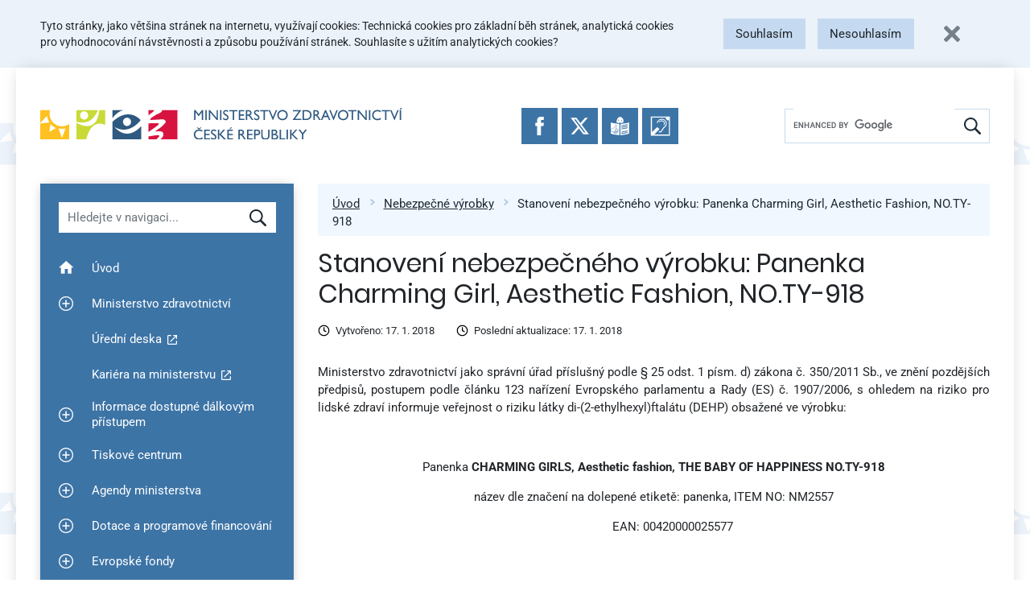

--- FILE ---
content_type: text/html; charset=UTF-8
request_url: https://mzd.gov.cz/nebezpecne_vyrobky/stanoveni-nebezpecneho-vyrobku-panenka-charming-girl-aesthetic-fashion-no-ty-918/
body_size: 20308
content:
<!doctype html>
<html lang="cs" prefix="og: http://ogp.me/ns# fb: http://ogp.me/ns/fb#">
<head>
    <meta charset="UTF-8">
    <meta name="viewport" content="width=device-width, initial-scale=1, shrink-to-fit=no">
    <link rel="apple-touch-icon" sizes="180x180" href="/wp-content/themes/mzcr/favicons/apple-touch-icon.png">
    <link rel="icon" type="image/png" sizes="32x32" href="/wp-content/themes/mzcr/favicons/favicon-32x32.png">
    <link rel="icon" type="image/png" sizes="16x16" href="/wp-content/themes/mzcr/favicons/favicon-16x16.png">
    <link rel="manifest" href="/wp-content/themes/mzcr/favicons/site.webmanifest">
    <link rel="mask-icon" href="/wp-content/themes/mzcr/favicons/safari-pinned-tab.svg" color="#4582b9">
    <link rel="shortcut icon" href="/wp-content/themes/mzcr/favicons/favicon.ico">
    <meta name="msapplication-TileColor" content="#4582b9">
    <meta name="msapplication-config" content="/wp-content/themes/mzcr/favicons/browserconfig.xml">
    <meta name="theme-color" content="#4582b9">
            <script async src="https://www.googletagmanager.com/gtag/js?id=UA-4585701-1"></script>
        <script>
            window.dataLayer = window.dataLayer || [];
            function gtag(){dataLayer.push(arguments);}
            gtag('js', new Date());

                            gtag('consent', 'default', {
                  'ad_storage': 'denied',
                  'analytics_storage': 'denied'
                });
                        gtag('config', 'UA-4585701-1');
        </script>
        <title>Stanovení nebezpečného výrobku:     Panenka Charming Girl, Aesthetic Fashion, NO.TY-918 &#8211; Ministerstvo zdravotnictví</title>
<meta name='robots' content='max-image-preview:large' />
	<style>img:is([sizes="auto" i], [sizes^="auto," i]) { contain-intrinsic-size: 3000px 1500px }</style>
	<link rel="alternate" type="application/rss+xml" title="Ministerstvo zdravotnictví &raquo; RSS zdroj" href="https://mzd.gov.cz/feed/" />
<link rel="alternate" type="application/rss+xml" title="Ministerstvo zdravotnictví &raquo; RSS komentářů" href="https://mzd.gov.cz/comments/feed/" />
<script type="text/javascript">
/* <![CDATA[ */
window._wpemojiSettings = {"baseUrl":"https:\/\/s.w.org\/images\/core\/emoji\/16.0.1\/72x72\/","ext":".png","svgUrl":"https:\/\/s.w.org\/images\/core\/emoji\/16.0.1\/svg\/","svgExt":".svg","source":{"concatemoji":"https:\/\/mzd.gov.cz\/wp-includes\/js\/wp-emoji-release.min.js?ver=6.8.2"}};
/*! This file is auto-generated */
!function(s,n){var o,i,e;function c(e){try{var t={supportTests:e,timestamp:(new Date).valueOf()};sessionStorage.setItem(o,JSON.stringify(t))}catch(e){}}function p(e,t,n){e.clearRect(0,0,e.canvas.width,e.canvas.height),e.fillText(t,0,0);var t=new Uint32Array(e.getImageData(0,0,e.canvas.width,e.canvas.height).data),a=(e.clearRect(0,0,e.canvas.width,e.canvas.height),e.fillText(n,0,0),new Uint32Array(e.getImageData(0,0,e.canvas.width,e.canvas.height).data));return t.every(function(e,t){return e===a[t]})}function u(e,t){e.clearRect(0,0,e.canvas.width,e.canvas.height),e.fillText(t,0,0);for(var n=e.getImageData(16,16,1,1),a=0;a<n.data.length;a++)if(0!==n.data[a])return!1;return!0}function f(e,t,n,a){switch(t){case"flag":return n(e,"\ud83c\udff3\ufe0f\u200d\u26a7\ufe0f","\ud83c\udff3\ufe0f\u200b\u26a7\ufe0f")?!1:!n(e,"\ud83c\udde8\ud83c\uddf6","\ud83c\udde8\u200b\ud83c\uddf6")&&!n(e,"\ud83c\udff4\udb40\udc67\udb40\udc62\udb40\udc65\udb40\udc6e\udb40\udc67\udb40\udc7f","\ud83c\udff4\u200b\udb40\udc67\u200b\udb40\udc62\u200b\udb40\udc65\u200b\udb40\udc6e\u200b\udb40\udc67\u200b\udb40\udc7f");case"emoji":return!a(e,"\ud83e\udedf")}return!1}function g(e,t,n,a){var r="undefined"!=typeof WorkerGlobalScope&&self instanceof WorkerGlobalScope?new OffscreenCanvas(300,150):s.createElement("canvas"),o=r.getContext("2d",{willReadFrequently:!0}),i=(o.textBaseline="top",o.font="600 32px Arial",{});return e.forEach(function(e){i[e]=t(o,e,n,a)}),i}function t(e){var t=s.createElement("script");t.src=e,t.defer=!0,s.head.appendChild(t)}"undefined"!=typeof Promise&&(o="wpEmojiSettingsSupports",i=["flag","emoji"],n.supports={everything:!0,everythingExceptFlag:!0},e=new Promise(function(e){s.addEventListener("DOMContentLoaded",e,{once:!0})}),new Promise(function(t){var n=function(){try{var e=JSON.parse(sessionStorage.getItem(o));if("object"==typeof e&&"number"==typeof e.timestamp&&(new Date).valueOf()<e.timestamp+604800&&"object"==typeof e.supportTests)return e.supportTests}catch(e){}return null}();if(!n){if("undefined"!=typeof Worker&&"undefined"!=typeof OffscreenCanvas&&"undefined"!=typeof URL&&URL.createObjectURL&&"undefined"!=typeof Blob)try{var e="postMessage("+g.toString()+"("+[JSON.stringify(i),f.toString(),p.toString(),u.toString()].join(",")+"));",a=new Blob([e],{type:"text/javascript"}),r=new Worker(URL.createObjectURL(a),{name:"wpTestEmojiSupports"});return void(r.onmessage=function(e){c(n=e.data),r.terminate(),t(n)})}catch(e){}c(n=g(i,f,p,u))}t(n)}).then(function(e){for(var t in e)n.supports[t]=e[t],n.supports.everything=n.supports.everything&&n.supports[t],"flag"!==t&&(n.supports.everythingExceptFlag=n.supports.everythingExceptFlag&&n.supports[t]);n.supports.everythingExceptFlag=n.supports.everythingExceptFlag&&!n.supports.flag,n.DOMReady=!1,n.readyCallback=function(){n.DOMReady=!0}}).then(function(){return e}).then(function(){var e;n.supports.everything||(n.readyCallback(),(e=n.source||{}).concatemoji?t(e.concatemoji):e.wpemoji&&e.twemoji&&(t(e.twemoji),t(e.wpemoji)))}))}((window,document),window._wpemojiSettings);
/* ]]> */
</script>
<style id='wp-emoji-styles-inline-css' type='text/css'>

	img.wp-smiley, img.emoji {
		display: inline !important;
		border: none !important;
		box-shadow: none !important;
		height: 1em !important;
		width: 1em !important;
		margin: 0 0.07em !important;
		vertical-align: -0.1em !important;
		background: none !important;
		padding: 0 !important;
	}
</style>
<link rel='stylesheet' id='wp-block-library-css' href='https://mzd.gov.cz/wp-includes/css/dist/block-library/style.min.css?ver=6.8.2' type='text/css' media='all' />
<style id='classic-theme-styles-inline-css' type='text/css'>
/*! This file is auto-generated */
.wp-block-button__link{color:#fff;background-color:#32373c;border-radius:9999px;box-shadow:none;text-decoration:none;padding:calc(.667em + 2px) calc(1.333em + 2px);font-size:1.125em}.wp-block-file__button{background:#32373c;color:#fff;text-decoration:none}
</style>
<style id='global-styles-inline-css' type='text/css'>
:root{--wp--preset--aspect-ratio--square: 1;--wp--preset--aspect-ratio--4-3: 4/3;--wp--preset--aspect-ratio--3-4: 3/4;--wp--preset--aspect-ratio--3-2: 3/2;--wp--preset--aspect-ratio--2-3: 2/3;--wp--preset--aspect-ratio--16-9: 16/9;--wp--preset--aspect-ratio--9-16: 9/16;--wp--preset--color--black: #000000;--wp--preset--color--cyan-bluish-gray: #abb8c3;--wp--preset--color--white: #ffffff;--wp--preset--color--pale-pink: #f78da7;--wp--preset--color--vivid-red: #cf2e2e;--wp--preset--color--luminous-vivid-orange: #ff6900;--wp--preset--color--luminous-vivid-amber: #fcb900;--wp--preset--color--light-green-cyan: #7bdcb5;--wp--preset--color--vivid-green-cyan: #00d084;--wp--preset--color--pale-cyan-blue: #8ed1fc;--wp--preset--color--vivid-cyan-blue: #0693e3;--wp--preset--color--vivid-purple: #9b51e0;--wp--preset--gradient--vivid-cyan-blue-to-vivid-purple: linear-gradient(135deg,rgba(6,147,227,1) 0%,rgb(155,81,224) 100%);--wp--preset--gradient--light-green-cyan-to-vivid-green-cyan: linear-gradient(135deg,rgb(122,220,180) 0%,rgb(0,208,130) 100%);--wp--preset--gradient--luminous-vivid-amber-to-luminous-vivid-orange: linear-gradient(135deg,rgba(252,185,0,1) 0%,rgba(255,105,0,1) 100%);--wp--preset--gradient--luminous-vivid-orange-to-vivid-red: linear-gradient(135deg,rgba(255,105,0,1) 0%,rgb(207,46,46) 100%);--wp--preset--gradient--very-light-gray-to-cyan-bluish-gray: linear-gradient(135deg,rgb(238,238,238) 0%,rgb(169,184,195) 100%);--wp--preset--gradient--cool-to-warm-spectrum: linear-gradient(135deg,rgb(74,234,220) 0%,rgb(151,120,209) 20%,rgb(207,42,186) 40%,rgb(238,44,130) 60%,rgb(251,105,98) 80%,rgb(254,248,76) 100%);--wp--preset--gradient--blush-light-purple: linear-gradient(135deg,rgb(255,206,236) 0%,rgb(152,150,240) 100%);--wp--preset--gradient--blush-bordeaux: linear-gradient(135deg,rgb(254,205,165) 0%,rgb(254,45,45) 50%,rgb(107,0,62) 100%);--wp--preset--gradient--luminous-dusk: linear-gradient(135deg,rgb(255,203,112) 0%,rgb(199,81,192) 50%,rgb(65,88,208) 100%);--wp--preset--gradient--pale-ocean: linear-gradient(135deg,rgb(255,245,203) 0%,rgb(182,227,212) 50%,rgb(51,167,181) 100%);--wp--preset--gradient--electric-grass: linear-gradient(135deg,rgb(202,248,128) 0%,rgb(113,206,126) 100%);--wp--preset--gradient--midnight: linear-gradient(135deg,rgb(2,3,129) 0%,rgb(40,116,252) 100%);--wp--preset--font-size--small: 13px;--wp--preset--font-size--medium: 20px;--wp--preset--font-size--large: 36px;--wp--preset--font-size--x-large: 42px;--wp--preset--spacing--20: 0.44rem;--wp--preset--spacing--30: 0.67rem;--wp--preset--spacing--40: 1rem;--wp--preset--spacing--50: 1.5rem;--wp--preset--spacing--60: 2.25rem;--wp--preset--spacing--70: 3.38rem;--wp--preset--spacing--80: 5.06rem;--wp--preset--shadow--natural: 6px 6px 9px rgba(0, 0, 0, 0.2);--wp--preset--shadow--deep: 12px 12px 50px rgba(0, 0, 0, 0.4);--wp--preset--shadow--sharp: 6px 6px 0px rgba(0, 0, 0, 0.2);--wp--preset--shadow--outlined: 6px 6px 0px -3px rgba(255, 255, 255, 1), 6px 6px rgba(0, 0, 0, 1);--wp--preset--shadow--crisp: 6px 6px 0px rgba(0, 0, 0, 1);}:where(.is-layout-flex){gap: 0.5em;}:where(.is-layout-grid){gap: 0.5em;}body .is-layout-flex{display: flex;}.is-layout-flex{flex-wrap: wrap;align-items: center;}.is-layout-flex > :is(*, div){margin: 0;}body .is-layout-grid{display: grid;}.is-layout-grid > :is(*, div){margin: 0;}:where(.wp-block-columns.is-layout-flex){gap: 2em;}:where(.wp-block-columns.is-layout-grid){gap: 2em;}:where(.wp-block-post-template.is-layout-flex){gap: 1.25em;}:where(.wp-block-post-template.is-layout-grid){gap: 1.25em;}.has-black-color{color: var(--wp--preset--color--black) !important;}.has-cyan-bluish-gray-color{color: var(--wp--preset--color--cyan-bluish-gray) !important;}.has-white-color{color: var(--wp--preset--color--white) !important;}.has-pale-pink-color{color: var(--wp--preset--color--pale-pink) !important;}.has-vivid-red-color{color: var(--wp--preset--color--vivid-red) !important;}.has-luminous-vivid-orange-color{color: var(--wp--preset--color--luminous-vivid-orange) !important;}.has-luminous-vivid-amber-color{color: var(--wp--preset--color--luminous-vivid-amber) !important;}.has-light-green-cyan-color{color: var(--wp--preset--color--light-green-cyan) !important;}.has-vivid-green-cyan-color{color: var(--wp--preset--color--vivid-green-cyan) !important;}.has-pale-cyan-blue-color{color: var(--wp--preset--color--pale-cyan-blue) !important;}.has-vivid-cyan-blue-color{color: var(--wp--preset--color--vivid-cyan-blue) !important;}.has-vivid-purple-color{color: var(--wp--preset--color--vivid-purple) !important;}.has-black-background-color{background-color: var(--wp--preset--color--black) !important;}.has-cyan-bluish-gray-background-color{background-color: var(--wp--preset--color--cyan-bluish-gray) !important;}.has-white-background-color{background-color: var(--wp--preset--color--white) !important;}.has-pale-pink-background-color{background-color: var(--wp--preset--color--pale-pink) !important;}.has-vivid-red-background-color{background-color: var(--wp--preset--color--vivid-red) !important;}.has-luminous-vivid-orange-background-color{background-color: var(--wp--preset--color--luminous-vivid-orange) !important;}.has-luminous-vivid-amber-background-color{background-color: var(--wp--preset--color--luminous-vivid-amber) !important;}.has-light-green-cyan-background-color{background-color: var(--wp--preset--color--light-green-cyan) !important;}.has-vivid-green-cyan-background-color{background-color: var(--wp--preset--color--vivid-green-cyan) !important;}.has-pale-cyan-blue-background-color{background-color: var(--wp--preset--color--pale-cyan-blue) !important;}.has-vivid-cyan-blue-background-color{background-color: var(--wp--preset--color--vivid-cyan-blue) !important;}.has-vivid-purple-background-color{background-color: var(--wp--preset--color--vivid-purple) !important;}.has-black-border-color{border-color: var(--wp--preset--color--black) !important;}.has-cyan-bluish-gray-border-color{border-color: var(--wp--preset--color--cyan-bluish-gray) !important;}.has-white-border-color{border-color: var(--wp--preset--color--white) !important;}.has-pale-pink-border-color{border-color: var(--wp--preset--color--pale-pink) !important;}.has-vivid-red-border-color{border-color: var(--wp--preset--color--vivid-red) !important;}.has-luminous-vivid-orange-border-color{border-color: var(--wp--preset--color--luminous-vivid-orange) !important;}.has-luminous-vivid-amber-border-color{border-color: var(--wp--preset--color--luminous-vivid-amber) !important;}.has-light-green-cyan-border-color{border-color: var(--wp--preset--color--light-green-cyan) !important;}.has-vivid-green-cyan-border-color{border-color: var(--wp--preset--color--vivid-green-cyan) !important;}.has-pale-cyan-blue-border-color{border-color: var(--wp--preset--color--pale-cyan-blue) !important;}.has-vivid-cyan-blue-border-color{border-color: var(--wp--preset--color--vivid-cyan-blue) !important;}.has-vivid-purple-border-color{border-color: var(--wp--preset--color--vivid-purple) !important;}.has-vivid-cyan-blue-to-vivid-purple-gradient-background{background: var(--wp--preset--gradient--vivid-cyan-blue-to-vivid-purple) !important;}.has-light-green-cyan-to-vivid-green-cyan-gradient-background{background: var(--wp--preset--gradient--light-green-cyan-to-vivid-green-cyan) !important;}.has-luminous-vivid-amber-to-luminous-vivid-orange-gradient-background{background: var(--wp--preset--gradient--luminous-vivid-amber-to-luminous-vivid-orange) !important;}.has-luminous-vivid-orange-to-vivid-red-gradient-background{background: var(--wp--preset--gradient--luminous-vivid-orange-to-vivid-red) !important;}.has-very-light-gray-to-cyan-bluish-gray-gradient-background{background: var(--wp--preset--gradient--very-light-gray-to-cyan-bluish-gray) !important;}.has-cool-to-warm-spectrum-gradient-background{background: var(--wp--preset--gradient--cool-to-warm-spectrum) !important;}.has-blush-light-purple-gradient-background{background: var(--wp--preset--gradient--blush-light-purple) !important;}.has-blush-bordeaux-gradient-background{background: var(--wp--preset--gradient--blush-bordeaux) !important;}.has-luminous-dusk-gradient-background{background: var(--wp--preset--gradient--luminous-dusk) !important;}.has-pale-ocean-gradient-background{background: var(--wp--preset--gradient--pale-ocean) !important;}.has-electric-grass-gradient-background{background: var(--wp--preset--gradient--electric-grass) !important;}.has-midnight-gradient-background{background: var(--wp--preset--gradient--midnight) !important;}.has-small-font-size{font-size: var(--wp--preset--font-size--small) !important;}.has-medium-font-size{font-size: var(--wp--preset--font-size--medium) !important;}.has-large-font-size{font-size: var(--wp--preset--font-size--large) !important;}.has-x-large-font-size{font-size: var(--wp--preset--font-size--x-large) !important;}
:where(.wp-block-post-template.is-layout-flex){gap: 1.25em;}:where(.wp-block-post-template.is-layout-grid){gap: 1.25em;}
:where(.wp-block-columns.is-layout-flex){gap: 2em;}:where(.wp-block-columns.is-layout-grid){gap: 2em;}
:root :where(.wp-block-pullquote){font-size: 1.5em;line-height: 1.6;}
</style>
<link rel='stylesheet' id='editor-style-shared-css' href='https://mzd.gov.cz/wp-content/themes/mzcr/css/editor-style-shared.css?ver=1.0' type='text/css' media='all' />
<link rel='stylesheet' id='ui-css' href='https://mzd.gov.cz/wp-content/themes/mzcr/css/ui.prod.css?ver=1767183201' type='text/css' media='all' />
<link rel='stylesheet' id='jquery-fancybox-css' href='https://mzd.gov.cz/wp-content/themes/mzcr/css/jquery.fancybox.min.css?ver=1.1' type='text/css' media='all' />
<script type="text/javascript" src="https://mzd.gov.cz/wp-includes/js/jquery/jquery.min.js?ver=3.7.1" id="jquery-core-js"></script>
<script type="text/javascript" src="https://mzd.gov.cz/wp-includes/js/jquery/jquery-migrate.min.js?ver=3.4.1" id="jquery-migrate-js"></script>
<link rel="https://api.w.org/" href="https://mzd.gov.cz/wp-json/" /><link rel="alternate" title="JSON" type="application/json" href="https://mzd.gov.cz/wp-json/wp/v2/nebezpecne_vyrobky/129759" /><link rel="EditURI" type="application/rsd+xml" title="RSD" href="https://mzd.gov.cz/xmlrpc.php?rsd" />
<meta name="generator" content="WordPress 6.8.2" />
<link rel="canonical" href="https://mzd.gov.cz/nebezpecne_vyrobky/stanoveni-nebezpecneho-vyrobku-panenka-charming-girl-aesthetic-fashion-no-ty-918/" />
<link rel='shortlink' href='https://mzd.gov.cz/?p=129759' />
<link rel="alternate" title="oEmbed (JSON)" type="application/json+oembed" href="https://mzd.gov.cz/wp-json/oembed/1.0/embed?url=https%3A%2F%2Fmzd.gov.cz%2Fnebezpecne_vyrobky%2Fstanoveni-nebezpecneho-vyrobku-panenka-charming-girl-aesthetic-fashion-no-ty-918%2F" />
<link rel="alternate" title="oEmbed (XML)" type="text/xml+oembed" href="https://mzd.gov.cz/wp-json/oembed/1.0/embed?url=https%3A%2F%2Fmzd.gov.cz%2Fnebezpecne_vyrobky%2Fstanoveni-nebezpecneho-vyrobku-panenka-charming-girl-aesthetic-fashion-no-ty-918%2F&#038;format=xml" />

<!-- START - Open Graph and Twitter Card Tags 3.3.5 -->
 <!-- Facebook Open Graph -->
  <meta property="og:locale" content="cs_CZ"/>
  <meta property="og:site_name" content="Ministerstvo zdravotnictví"/>
  <meta property="og:title" content="Stanovení nebezpečného výrobku: Panenka Charming Girl, Aesthetic Fashion, NO.TY-918"/>
  <meta property="og:url" content="https://mzd.gov.cz/nebezpecne_vyrobky/stanoveni-nebezpecneho-vyrobku-panenka-charming-girl-aesthetic-fashion-no-ty-918/"/>
  <meta property="og:type" content="article"/>
  <meta property="og:description" content="Ministerstvo zdravotnictví postupem podle § 6 zákona o obecné bezpečnosti výrobků č. 102/2001 Sb., stanoví jako nebezpečný tento výrobek:"/>
  <meta property="og:image" content="/wp-content/themes/mzcr/img/mzcr-share.jpg"/>
  <meta property="og:image:url" content="/wp-content/themes/mzcr/img/mzcr-share.jpg"/>
  <meta property="article:publisher" content="https://www.facebook.com/mzcr.cz/"/>
 <!-- Google+ / Schema.org -->
  <meta itemprop="name" content="Stanovení nebezpečného výrobku: Panenka Charming Girl, Aesthetic Fashion, NO.TY-918"/>
  <meta itemprop="headline" content="Stanovení nebezpečného výrobku: Panenka Charming Girl, Aesthetic Fashion, NO.TY-918"/>
  <meta itemprop="description" content="Ministerstvo zdravotnictví postupem podle § 6 zákona o obecné bezpečnosti výrobků č. 102/2001 Sb., stanoví jako nebezpečný tento výrobek:"/>
  <meta itemprop="image" content="/wp-content/themes/mzcr/img/mzcr-share.jpg"/>
  <meta itemprop="author" content="Web Admin"/>
  <!--<meta itemprop="publisher" content="Ministerstvo zdravotnictví"/>--> <!-- To solve: The attribute publisher.itemtype has an invalid value -->
 <!-- Twitter Cards -->
  <meta name="twitter:title" content="Stanovení nebezpečného výrobku: Panenka Charming Girl, Aesthetic Fashion, NO.TY-918"/>
  <meta name="twitter:url" content="https://mzd.gov.cz/nebezpecne_vyrobky/stanoveni-nebezpecneho-vyrobku-panenka-charming-girl-aesthetic-fashion-no-ty-918/"/>
  <meta name="twitter:description" content="Ministerstvo zdravotnictví postupem podle § 6 zákona o obecné bezpečnosti výrobků č. 102/2001 Sb., stanoví jako nebezpečný tento výrobek:"/>
  <meta name="twitter:image" content="/wp-content/themes/mzcr/img/mzcr-share.jpg"/>
  <meta name="twitter:card" content="summary_large_image"/>
  <meta name="twitter:site" content="@https://twitter.com/zdravkoonline?lang=cs"/>
 <!-- SEO -->
 <!-- Misc. tags -->
 <!-- is_singular -->
<!-- END - Open Graph and Twitter Card Tags 3.3.5 -->
	
</head>

<body class="wp-singular nebezpecne_vyrobky-template-default single single-nebezpecne_vyrobky postid-129759 wp-theme-mzcr no-sidebar">

<div id="fb-root"></div>
<script async defer crossorigin="anonymous" src="https://connect.facebook.net/en_US/sdk.js#xfbml=1&version=v18.0" nonce="pGvSwY4Y"></script>


<a class="quick-link" href="#lc">Přeskočit na menu</a>
<a class="quick-link" href="#content">Přeskočit na obsah</a>
<a class="quick-link" href="#footer">Přeskočit na patičku stránky</a>


<div id="cookie-bar"></div>

<div id="page" class="container px-0 px-md-3">
    <nav class="navbar d-flex flex-lg-row" id="navbar" role="navigation">
        
        <a class="navbar-brand align-self-center mr-3" href="/">
            <img src="https://mzd.gov.cz/wp-content/themes/mzcr/img/logo-cs.svg" alt="Ministerstvo zdravotnictví České republiky" height="46" width="537" class="d-none d-md-inline logo-long">
            <img src="https://mzd.gov.cz/wp-content/themes/mzcr/img/logo-cs-short.svg" alt="Ministerstvo zdravotnictví České republiky" height="60" width="137" class="d-md-none">
        </a>

        <div class="social-icons">
            <a href="https://www.facebook.com/mzcr.cz/" target="_blank"
                onclick="ga('send', 'event', 'Patička', 'Kliknutí: Ikona FB');">
                <img src="https://mzd.gov.cz/wp-content/themes/mzcr/img/icons/facebook.svg" alt="Facebook">
            </a>
            <a href="https://x.com/zdravkoonline" target="_blank"
                onclick="ga('send', 'event', 'Patička', 'Kliknutí: Ikona Twitter');">
                <img src="https://mzd.gov.cz/wp-content/themes/mzcr/img/icons/x.svg" alt="Twitter">
            </a>
            <a href="/informace-ve-snadnem-cteni/" target="_self"
                onclick="ga('send', 'event', 'Patička', 'Kliknutí: Ikona Snadne cteni');">
                <img src="https://mzd.gov.cz/wp-content/themes/mzcr/img/icons/easytoread.svg" alt="Informace ve snadném čtení">
            </a>
            <a href="https://mzcr.infolinky.textcom.cz/app/" target="_blank"
                onclick="ga('send', 'event', 'Patička', 'Kliknutí: Ikona Neslysici');">
                <img src="https://mzd.gov.cz/wp-content/themes/mzcr/img/icons/neslysici.svg" alt="Textový hovor s přepisem">
            </a>
        </div>

        
        <div id="search-wrapper">
            <div class="d-flex d-lg-none w-100">
                <a href="#" class="navbar-toggler collapsed flex-grow-1" type="button" data-toggle="collapse" data-target="#menu-wrapper" aria-controls="menu-wrapper" aria-expanded="false">
                    <span class="toggler-icon toggler-icon-hamburger"><span></span></span>
                    <span class="toggler-text">Zobrazit navigaci</span>
                </a>
                <a href="#" class="search-toggler collapsed flex-grow-1" type="button" data-toggle="collapse" data-target="#search" aria-controls="search" aria-expanded="false">
                    <div class="toggler-icon"><img src="https://mzd.gov.cz/wp-content/themes/mzcr/img/icons/magnify-white.svg" alt="" width="15" height="15"></div>
                    <div class="toggler-text">Hledat</div>
                </a>
            </div>
            
            <div id="search" class="d-none d-lg-flex align-self-center" role="search">
                <div class="gcse-searchbox-only" data-resultsUrl="/vyhledavani/"></div>
            </div>

        </div>
    </nav>


<div class="container" id="content-wrapper">
	<div id="lc">
		<div id="menu-wrapper" class="d-none d-lg-block" role="navigation" aria-label="Hlavní navigace">
	<div id="menu-filter-wrapper" class="p-3 p-lg-4">
        <label for="menu-filter" class="visually-hidden">Hledat v navigaci</label>
		<input type="text" id="menu-filter" placeholder="Hledejte v navigaci..." class="form-control">

		<div id="menu-cancel-search" style="display: none;">
			<a href="#" class="d-flex align-items-center" onclick="menuCancelSearch(this); return false;">
				<img src="https://mzd.gov.cz/wp-content/themes/mzcr/img/icons/white-cross.svg" width="14" height="14" class="mr-3" alt="X">
				Zrušit hledání a zobrazit<br>zpět celé menu			</a>
		</div>
	</div>
	<ul id="menu-filter-results"></ul>
	<div class="navbar-collapse align-items-stretch" id="menu-item-wrapper">
	    <ul id="menu-hlavni-menu" class="menu"><li id="menu-item-33" class="menu-item menu-item-type-custom menu-item-object-custom menu-item-33 nav-item"><a class="nav-link"  href="/" data-searchable="uvod" data-title="Úvod"><span class="plusminus"></span><span class="menu-link-text">Úvod</span></a></li>
<li id="menu-item-201" class="menu-item menu-item-type-custom menu-item-object-custom menu-item-has-children menu-item-201 menu-item-has-children nav-item"><a class="nav-link"  href="#" class="menu-link-parent" data-searchable="ministerstvo zdravotnictvi" data-title="Ministerstvo zdravotnictví"><button class="plusminus"><span class="visually-hidden">Zobrazit podmenu pro Ministerstvo zdravotnictví</span></button><span class="menu-link-text">Ministerstvo zdravotnictví</span></a>
<ul class="sub-menu">
	<li id="menu-item-232" class="menu-item menu-item-type-taxonomy menu-item-object-category menu-item-232 nav-item"><a  href="https://mzd.gov.cz/category/ministerstvo-zdravotnictvi/o-ministerstvu/" data-searchable="o ministerstvu" data-title="O ministerstvu"><span class="plusminus"></span><span class="menu-link-text">O ministerstvu</span></a></li>
	<li id="menu-item-135245" class="menu-item menu-item-type-post_type menu-item-object-post menu-item-135245 nav-item"><a  href="https://mzd.gov.cz/povinne-zverejnovane-informace/" data-searchable="povinne zverejnovane informace" data-title="Povinně zveřejňované informace"><span class="plusminus"></span><span class="menu-link-text">Povinně zveřejňované informace</span></a></li>
	<li id="menu-item-183216" class="menu-item menu-item-type-post_type menu-item-object-post menu-item-183216 nav-item"><a  href="https://mzd.gov.cz/pravidla-pro-poskytnuti-zastity-ministerstvem-zdravotnictvi/" data-searchable="pravidla pro poskytnuti zastity" data-title="Pravidla pro poskytnutí záštity"><span class="plusminus"></span><span class="menu-link-text">Pravidla pro poskytnutí záštity</span></a></li>
	<li id="menu-item-133306" class="menu-item menu-item-type-taxonomy menu-item-object-category menu-item-133306 nav-item"><a  href="https://mzd.gov.cz/category/ministerstvo-zdravotnictvi/statni-sluzba/" data-searchable="statni sluzba" data-title="Státní služba"><span class="plusminus"></span><span class="menu-link-text">Státní služba</span></a></li>
	<li id="menu-item-135252" class="menu-item menu-item-type-custom menu-item-object-custom menu-item-135252 nav-item"><a  href="https://opendata.mzcr.cz" data-searchable="otevrena data" data-title="Otevřená data"><span class="plusminus"></span><span class="menu-link-text">Otevřená data</span></a></li>
	<li id="menu-item-133314" class="menu-item menu-item-type-taxonomy menu-item-object-category menu-item-133314 nav-item"><a  href="https://mzd.gov.cz/category/ministerstvo-zdravotnictvi/staze-na-ministerstvu/" data-searchable="staze na ministerstvu" data-title="Stáže na ministerstvu"><span class="plusminus"></span><span class="menu-link-text">Stáže na&nbsp;ministerstvu</span></a></li>
	<li id="menu-item-133308" class="menu-item menu-item-type-taxonomy menu-item-object-category menu-item-133308 nav-item"><a  href="https://mzd.gov.cz/category/ministerstvo-zdravotnictvi/schvaleny-rozpocet-kap-335/" data-searchable="schvaleny rozpocet kap. 335" data-title="Schválený rozpočet kap. 335"><span class="plusminus"></span><span class="menu-link-text">Schválený rozpočet kap. 335</span></a></li>
	<li id="menu-item-196" class="menu-item menu-item-type-taxonomy menu-item-object-category menu-item-196 nav-item"><a  href="https://mzd.gov.cz/category/ministerstvo-zdravotnictvi/zaverecny-ucet-kap-335/" data-searchable="zaverecny ucet kap. 335" data-title="Závěrečný účet kap. 335"><span class="plusminus"></span><span class="menu-link-text">Závěrečný účet kap. 335</span></a></li>
	<li id="menu-item-151351" class="menu-item menu-item-type-custom menu-item-object-custom menu-item-151351 nav-item"><a  href="https://monitor.statnipokladna.cz/kapitola/335/prehled?rad=t&amp;obdobi=2103" data-searchable="rozpocet po zmenach" data-title="Rozpočet po změnách"><span class="plusminus"></span><span class="menu-link-text">Rozpočet po&nbsp;změnách</span></a></li>
</ul>
</li>
<li id="menu-item-238" class="menu-item menu-item-type-custom menu-item-object-custom menu-item-238 nav-item"><a class="nav-link"  href="https://eud.mzcr.cz/" data-searchable="uredni deska" data-title="Úřední deska"><span class="plusminus"></span><span class="menu-link-text">Úřední deska</span></a></li>
<li id="menu-item-192101" class="menu-item menu-item-type-custom menu-item-object-custom menu-item-192101 nav-item"><a class="nav-link"  href="https://kariera.mzcr.cz" data-searchable="kariera na ministerstvu" data-title="Kariéra na ministerstvu"><span class="plusminus"></span><span class="menu-link-text">Kariéra na&nbsp;ministerstvu</span></a></li>
<li id="menu-item-211670" class="menu-item menu-item-type-taxonomy menu-item-object-category menu-item-has-children menu-item-211670 menu-item-has-children nav-item"><a class="nav-link"  href="https://mzd.gov.cz/category/informace-dostupne-dalkovym-pristupem/" class="menu-link-parent" data-searchable="informace dostupne dalkovym pristupem" data-title="Informace dostupné dálkovým přístupem"><button class="plusminus"><span class="visually-hidden">Zobrazit podmenu pro Informace dostupné dálkovým přístupem</span></button><span class="menu-link-text">Informace dostupné dálkovým přístupem</span></a>
<ul class="sub-menu">
	<li id="menu-item-211678" class="menu-item menu-item-type-taxonomy menu-item-object-category menu-item-211678 nav-item"><a  href="https://mzd.gov.cz/category/informace-dostupne-dalkovym-pristupem/rozhodnuti-ministerstva-zdravotnictvi/" data-searchable="archiv rozhodnuti a opatreni ministerstva zdravotnictvi" data-title="Archiv rozhodnutí a opatření Ministerstva zdravotnictví"><span class="plusminus"></span><span class="menu-link-text">Archiv rozhodnutí a&nbsp;opatření Ministerstva zdravotnictví</span></a></li>
	<li id="menu-item-245" class="menu-item menu-item-type-taxonomy menu-item-object-category menu-item-245 nav-item"><a  href="https://mzd.gov.cz/category/informace-dostupne-dalkovym-pristupem/prehled-poskytnutych-informaci-podle-zakona-c-106-1999-sb/" data-searchable="informace poskytnute podle zakona o svobodnem pristupu k informacim c. 106/1999 sb." data-title="Informace poskytnuté podle zákona o svobodném přístupu k informacím č. 106/1999 Sb."><span class="plusminus"></span><span class="menu-link-text">Informace poskytnuté podle zákona o&nbsp;svobodném přístupu k&nbsp;informacím č. 106/1999 Sb.</span></a></li>
	<li id="menu-item-211788" class="menu-item menu-item-type-post_type menu-item-object-post menu-item-211788 nav-item"><a  href="https://mzd.gov.cz/seznam-lecivych-pripravku-jejichz-distribuci-do-zahranici-maji-distributori-povinnost-hlasit-statnimu-ustavu-pro-kontrolu-leciv/" data-searchable="seznam lecivych pripravku, jejichz distribuci do zahranici maji distributori povinnost hlasit sukl" data-title="Seznam léčivých přípravků, jejichž distribuci do zahraničí mají distributoři povinnost hlásit SÚKL"><span class="plusminus"></span><span class="menu-link-text">Seznam léčivých přípravků, jejichž distribuci do zahraničí mají distributoři povinnost hlásit SÚKL</span></a></li>
	<li id="menu-item-240" class="menu-item menu-item-type-taxonomy menu-item-object-category menu-item-240 nav-item"><a  href="https://mzd.gov.cz/category/informace-dostupne-dalkovym-pristupem/faktury/" data-searchable="seznam uhrazenych faktur" data-title="Seznam uhrazených faktur"><span class="plusminus"></span><span class="menu-link-text">Seznam uhrazených faktur</span></a></li>
	<li id="menu-item-186216" class="menu-item menu-item-type-custom menu-item-object-custom menu-item-186216 nav-item"><a  href="https://tenderarena.cz/dodavatel/seznam-profilu-zadavatelu/detail/Z0001163" data-searchable="verejne zakazky" data-title="Veřejné zakázky"><span class="plusminus"></span><span class="menu-link-text">Veřejné zakázky</span></a></li>
	<li id="menu-item-242" class="menu-item menu-item-type-taxonomy menu-item-object-category menu-item-242 nav-item"><a  href="https://mzd.gov.cz/category/informace-dostupne-dalkovym-pristupem/vyberova-rizeni-podle-zakona-vzp/" data-searchable="vyberova rizeni podle zakona o verejnem zdravotnim pojisteni" data-title="Výběrová řízení podle zákona o veřejném zdravotním pojištění"><span class="plusminus"></span><span class="menu-link-text">Výběrová řízení podle zákona o&nbsp;veřejném zdravotním pojištění</span></a></li>
</ul>
</li>
<li id="menu-item-133012" class="menu-item menu-item-type-post_type menu-item-object-post menu-item-has-children menu-item-133012 menu-item-has-children nav-item"><a class="nav-link"  href="https://mzd.gov.cz/tiskove-centrum-kontakty/" class="menu-link-parent" data-searchable="tiskove centrum" data-title="Tiskové centrum"><button class="plusminus"><span class="visually-hidden">Zobrazit podmenu pro Tiskové centrum</span></button><span class="menu-link-text">Tiskové centrum</span></a>
<ul class="sub-menu">
	<li id="menu-item-254" class="menu-item menu-item-type-taxonomy menu-item-object-tiskove_zpravy_kategorie menu-item-254 nav-item"><a  href="https://mzd.gov.cz/tiskove-centrum/tiskove-zpravy/" data-searchable="tiskove zpravy" data-title="Tiskové zprávy"><span class="plusminus"></span><span class="menu-link-text">Tiskové zprávy</span></a></li>
	<li id="menu-item-219232" class="menu-item menu-item-type-taxonomy menu-item-object-category menu-item-219232 nav-item"><a  href="https://mzd.gov.cz/category/nasi-lide-v-mediich/" data-searchable="nasi lide v mediich" data-title="Naši lidé v médiích"><span class="plusminus"></span><span class="menu-link-text">Naši lidé v&nbsp;médiích</span></a></li>
	<li id="menu-item-253" class="menu-item menu-item-type-taxonomy menu-item-object-tiskove_zpravy_kategorie menu-item-253 nav-item"><a  href="https://mzd.gov.cz/tiskove-centrum/reakce-na-nepresnosti/" data-searchable="reakce na nepresnosti" data-title="Reakce na nepřesnosti"><span class="plusminus"></span><span class="menu-link-text">Reakce na&nbsp;nepřesnosti</span></a></li>
	<li id="menu-item-207435" class="menu-item menu-item-type-custom menu-item-object-custom menu-item-207435 nav-item"><a  href="https://www.nzip.cz/data/2101-covid-19-chripka-denni-reporting-datovy-souhrn" data-searchable="reporting pro covid-19 a chripku" data-title="Reporting pro covid-19 a chřipku"><span class="plusminus"></span><span class="menu-link-text">Reporting pro covid-19 a&nbsp;chřipku</span></a></li>
</ul>
</li>
<li id="menu-item-104010" class="menu-item menu-item-type-taxonomy menu-item-object-category menu-item-has-children menu-item-104010 menu-item-has-children nav-item"><a class="nav-link"  href="https://mzd.gov.cz/category/agendy-ministerstva/" class="menu-link-parent" data-searchable="agendy ministerstva" data-title="Agendy ministerstva"><button class="plusminus"><span class="visually-hidden">Zobrazit podmenu pro Agendy ministerstva</span></button><span class="menu-link-text">Agendy ministerstva</span></a>
<ul class="sub-menu">
	<li id="menu-item-186002" class="menu-item menu-item-type-taxonomy menu-item-object-category menu-item-186002 nav-item"><a  href="https://mzd.gov.cz/category/agendy-ministerstva/cesky-inspektorat-lazni-a-zridel-cil/" data-searchable="cesky inspektorat lazni a zridel" data-title="Český inspektorát lázní a zřídel"><span class="plusminus"></span><span class="menu-link-text">Český inspektorát lázní a&nbsp;zřídel</span></a></li>
	<li id="menu-item-104009" class="menu-item menu-item-type-taxonomy menu-item-object-category menu-item-104009 nav-item"><a  href="https://mzd.gov.cz/category/agendy-ministerstva/dobrovolnictvi-ve-zdravotnictvi/" data-searchable="dobrovolnictvi ve zdravotnictvi" data-title="Dobrovolnictví ve zdravotnictví"><span class="plusminus"></span><span class="menu-link-text">Dobrovolnictví ve&nbsp;zdravotnictví</span></a></li>
	<li id="menu-item-186004" class="menu-item menu-item-type-taxonomy menu-item-object-category menu-item-186004 nav-item"><a  href="https://mzd.gov.cz/category/agendy-ministerstva/interni-audit/" data-searchable="interni audit" data-title="Interní audit"><span class="plusminus"></span><span class="menu-link-text">Interní audit</span></a></li>
	<li id="menu-item-186003" class="menu-item menu-item-type-taxonomy menu-item-object-category menu-item-186003 nav-item"><a  href="https://mzd.gov.cz/category/agendy-ministerstva/krizove-rizeni/" data-searchable="krizove rizeni" data-title="Krizové řízení"><span class="plusminus"></span><span class="menu-link-text">Krizové řízení</span></a></li>
	<li id="menu-item-186005" class="menu-item menu-item-type-taxonomy menu-item-object-category menu-item-186005 nav-item"><a  href="https://mzd.gov.cz/category/agendy-ministerstva/kvalita-a-bezpeci-zdravotnich-sluzeb-prava-a-povinnosti-pacientu/" data-searchable="kvalita a bezpeci zdravotnich sluzeb, prava a povinnosti pacientu" data-title="Kvalita a bezpečí zdravotních služeb, práva a povinnosti pacientů"><span class="plusminus"></span><span class="menu-link-text">Kvalita a&nbsp;bezpečí zdravotních služeb, práva a&nbsp;povinnosti pacientů</span></a></li>
	<li id="menu-item-186006" class="menu-item menu-item-type-taxonomy menu-item-object-category menu-item-186006 nav-item"><a  href="https://mzd.gov.cz/category/agendy-ministerstva/leciva/" data-searchable="leciva" data-title="Léčiva"><span class="plusminus"></span><span class="menu-link-text">Léčiva</span></a></li>
	<li id="menu-item-186007" class="menu-item menu-item-type-taxonomy menu-item-object-category menu-item-186007 nav-item"><a  href="https://mzd.gov.cz/category/agendy-ministerstva/navykove-latky-a-prekursory-drog/" data-searchable="navykove latky a prekursory drog" data-title="Návykové látky a prekursory drog"><span class="plusminus"></span><span class="menu-link-text">Návykové látky a&nbsp;prekursory drog</span></a></li>
	<li id="menu-item-215859" class="menu-item menu-item-type-taxonomy menu-item-object-category menu-item-215859 nav-item"><a  href="https://mzd.gov.cz/category/agendy-ministerstva/ochrana-osobnich-udaju-gdpr/" data-searchable="ochrana osobnich udaju (gdpr)" data-title="Ochrana osobních údajů (GDPR)"><span class="plusminus"></span><span class="menu-link-text">Ochrana osobních údajů (GDPR)</span></a></li>
	<li id="menu-item-186008" class="menu-item menu-item-type-taxonomy menu-item-object-category menu-item-186008 nav-item"><a  href="https://mzd.gov.cz/category/agendy-ministerstva/zdravotnicke-prostredky/" data-searchable="zdravotnicke prostredky" data-title="Zdravotnické prostředky"><span class="plusminus"></span><span class="menu-link-text">Zdravotnické prostředky</span></a></li>
	<li id="menu-item-186009" class="menu-item menu-item-type-taxonomy menu-item-object-category menu-item-186009 nav-item"><a  href="https://mzd.gov.cz/category/agendy-ministerstva/zdravotni-pojisteni/" data-searchable="zdravotni pojisteni" data-title="Zdravotní pojištění"><span class="plusminus"></span><span class="menu-link-text">Zdravotní pojištění</span></a></li>
	<li id="menu-item-186011" class="menu-item menu-item-type-taxonomy menu-item-object-category menu-item-186011 nav-item"><a  href="https://mzd.gov.cz/category/agendy-ministerstva/zdravotni-sluzby-agendy-ministerstva/" data-searchable="zdravotni sluzby" data-title="Zdravotní služby"><span class="plusminus"></span><span class="menu-link-text">Zdravotní služby</span></a></li>
</ul>
</li>
<li id="menu-item-186001" class="menu-item menu-item-type-taxonomy menu-item-object-category menu-item-has-children menu-item-186001 menu-item-has-children nav-item"><a class="nav-link"  href="https://mzd.gov.cz/category/dotace-a-programove-financovani/" class="menu-link-parent" data-searchable="dotace a programove financovani" data-title="Dotace a programové financování"><button class="plusminus"><span class="visually-hidden">Zobrazit podmenu pro Dotace a programové financování</span></button><span class="menu-link-text">Dotace a&nbsp;programové financování</span></a>
<ul class="sub-menu">
	<li id="menu-item-215027" class="menu-item menu-item-type-taxonomy menu-item-object-category menu-item-215027 nav-item"><a  href="https://mzd.gov.cz/category/dotace-a-programove-financovani/narodni-dotacni-programy-2026/" data-searchable="narodni dotacni programy 2026" data-title="Národní dotační programy 2026"><span class="plusminus"></span><span class="menu-link-text">Národní dotační programy 2026</span></a></li>
	<li id="menu-item-204933" class="menu-item menu-item-type-taxonomy menu-item-object-category menu-item-204933 nav-item"><a  href="https://mzd.gov.cz/category/dotace-a-programove-financovani/narodni-dotacni-programy-pro-rok-2025/" data-searchable="narodni dotacni programy 2025" data-title="Národní dotační programy 2025"><span class="plusminus"></span><span class="menu-link-text">Národní dotační programy 2025</span></a></li>
	<li id="menu-item-191691" class="menu-item menu-item-type-taxonomy menu-item-object-category menu-item-191691 nav-item"><a  href="https://mzd.gov.cz/category/dotace-a-programove-financovani/narodni-dotacni-programy-pro-rok-2024/" data-searchable="narodni dotacni programy 2024" data-title="Národní dotační programy 2024"><span class="plusminus"></span><span class="menu-link-text">Národní dotační programy 2024</span></a></li>
	<li id="menu-item-215028" class="menu-item menu-item-type-custom menu-item-object-custom menu-item-has-children menu-item-215028 menu-item-has-children nav-item"><a  href="#" class="menu-link-parent" data-searchable="archiv dotacnich programu" data-title="Archiv dotačních programů"><button class="plusminus"><span class="visually-hidden">Zobrazit podmenu pro Archiv dotačních programů</span></button><span class="menu-link-text">Archiv dotačních programů</span></a>
	<ul class="sub-menu">
		<li id="menu-item-175317" class="menu-item menu-item-type-taxonomy menu-item-object-category menu-item-175317 nav-item"><a  href="https://mzd.gov.cz/category/dotace-a-programove-financovani/narodni-dotacni-programy-pro-rok-2023/" data-searchable="archiv programu 2023" data-title="Archiv programů 2023"><span class="plusminus"></span><span class="menu-link-text">Archiv programů 2023</span></a></li>
		<li id="menu-item-155830" class="menu-item menu-item-type-taxonomy menu-item-object-category menu-item-155830 nav-item"><a  href="https://mzd.gov.cz/category/dotace-a-programove-financovani/narodni-dotacni-programy-pro-rok-2022/" data-searchable="archiv programu 2022" data-title="Archiv programů 2022"><span class="plusminus"></span><span class="menu-link-text">Archiv programů 2022</span></a></li>
		<li id="menu-item-140380" class="menu-item menu-item-type-taxonomy menu-item-object-category menu-item-140380 nav-item"><a  href="https://mzd.gov.cz/category/dotace-a-programove-financovani/narodni-dotacni-programy-pro-rok-2021/" data-searchable="archiv programu 2021" data-title="Archiv programů 2021"><span class="plusminus"></span><span class="menu-link-text">Archiv programů 2021</span></a></li>
		<li id="menu-item-135620" class="menu-item menu-item-type-taxonomy menu-item-object-category menu-item-135620 nav-item"><a  href="https://mzd.gov.cz/category/dotace-a-programove-financovani/narodni-dotacni-programy/" data-searchable="archiv programu 2020" data-title="Archiv programů 2020"><span class="plusminus"></span><span class="menu-link-text">Archiv programů 2020</span></a></li>
		<li id="menu-item-135626" class="menu-item menu-item-type-taxonomy menu-item-object-category menu-item-135626 nav-item"><a  href="https://mzd.gov.cz/category/dotace-a-programove-financovani/narodni-dotacni-programy/archiv-programu-2019/" data-searchable="archiv programu 2019" data-title="Archiv programů 2019"><span class="plusminus"></span><span class="menu-link-text">Archiv programů 2019</span></a></li>
		<li id="menu-item-135627" class="menu-item menu-item-type-taxonomy menu-item-object-category menu-item-135627 nav-item"><a  href="https://mzd.gov.cz/category/dotace-a-programove-financovani/narodni-dotacni-programy/archiv-programu-2018/" data-searchable="archiv programu 2018" data-title="Archiv programů 2018"><span class="plusminus"></span><span class="menu-link-text">Archiv programů 2018</span></a></li>
		<li id="menu-item-136368" class="menu-item menu-item-type-taxonomy menu-item-object-category menu-item-136368 nav-item"><a  href="https://mzd.gov.cz/category/dotace-a-fondy/archiv-programu-2017/" data-searchable="archiv programu 2017" data-title="Archiv programů 2017"><span class="plusminus"></span><span class="menu-link-text">Archiv programů 2017</span></a></li>
		<li id="menu-item-136365" class="menu-item menu-item-type-taxonomy menu-item-object-category menu-item-136365 nav-item"><a  href="https://mzd.gov.cz/category/dotace-a-programove-financovani/narodni-dotacni-programy/archiv-programu-2016/" data-searchable="archiv programu 2016" data-title="Archiv programů 2016"><span class="plusminus"></span><span class="menu-link-text">Archiv programů 2016</span></a></li>
		<li id="menu-item-136367" class="menu-item menu-item-type-taxonomy menu-item-object-category menu-item-136367 nav-item"><a  href="https://mzd.gov.cz/category/dotace-a-fondy/archiv-programu-2015/" data-searchable="archiv programu 2015" data-title="Archiv programů 2015"><span class="plusminus"></span><span class="menu-link-text">Archiv programů 2015</span></a></li>
		<li id="menu-item-136366" class="menu-item menu-item-type-taxonomy menu-item-object-category menu-item-136366 nav-item"><a  href="https://mzd.gov.cz/category/dotace-a-fondy/archiv-programu-2014/" data-searchable="archiv programu 2014" data-title="Archiv programů 2014"><span class="plusminus"></span><span class="menu-link-text">Archiv programů 2014</span></a></li>
	</ul>
</li>
	<li id="menu-item-134603" class="menu-item menu-item-type-taxonomy menu-item-object-category menu-item-134603 nav-item"><a  href="https://mzd.gov.cz/category/dotace-a-programove-financovani/investice/" data-searchable="investice" data-title="Investice"><span class="plusminus"></span><span class="menu-link-text">Investice</span></a></li>
</ul>
</li>
<li id="menu-item-135548" class="menu-item menu-item-type-taxonomy menu-item-object-category menu-item-has-children menu-item-135548 menu-item-has-children nav-item"><a class="nav-link"  href="https://mzd.gov.cz/category/evropske-fondy/" class="menu-link-parent" data-searchable="evropske fondy" data-title="Evropské fondy"><button class="plusminus"><span class="visually-hidden">Zobrazit podmenu pro Evropské fondy</span></button><span class="menu-link-text">Evropské fondy</span></a>
<ul class="sub-menu">
	<li id="menu-item-134601" class="menu-item menu-item-type-taxonomy menu-item-object-category menu-item-134601 nav-item"><a  href="https://mzd.gov.cz/category/evropske-fondy/evropsky-hospodarsky-prostor-a-norske-fondy/" data-searchable="evropsky hospodarsky prostor a norske fondy" data-title="Evropský hospodářský prostor a Norské fondy"><span class="plusminus"></span><span class="menu-link-text">Evropský hospodářský prostor a&nbsp;Norské fondy</span></a></li>
	<li id="menu-item-148791" class="menu-item menu-item-type-taxonomy menu-item-object-category menu-item-148791 nav-item"><a  href="https://mzd.gov.cz/category/evropske-fondy/eu-pro-zdravi-eu4health/" data-searchable="eu pro zdravi (eu4health)" data-title="EU pro zdraví (EU4Health)"><span class="plusminus"></span><span class="menu-link-text">EU pro zdraví (EU4Health)</span></a></li>
	<li id="menu-item-135486" class="menu-item menu-item-type-taxonomy menu-item-object-category menu-item-135486 nav-item"><a  href="https://mzd.gov.cz/category/evropske-fondy/program-svycarsko-ceske-spoluprace/" data-searchable="program svycarsko-ceske spoluprace" data-title="Program švýcarsko-české spolupráce"><span class="plusminus"></span><span class="menu-link-text">Program švýcarsko-české spolupráce</span></a></li>
	<li id="menu-item-163822" class="menu-item menu-item-type-taxonomy menu-item-object-category menu-item-163822 nav-item"><a  href="https://mzd.gov.cz/category/evropske-fondy/horizon-2020/" data-searchable="horizon 2020" data-title="Horizon 2020"><span class="plusminus"></span><span class="menu-link-text">Horizon 2020</span></a></li>
	<li id="menu-item-157899" class="menu-item menu-item-type-taxonomy menu-item-object-category menu-item-157899 nav-item"><a  href="https://mzd.gov.cz/category/evropske-fondy/narodni-plan-obnovy/" data-searchable="narodni plan obnovy" data-title="Národní plán obnovy"><span class="plusminus"></span><span class="menu-link-text">Národní plán obnovy</span></a></li>
	<li id="menu-item-135290" class="menu-item menu-item-type-taxonomy menu-item-object-category menu-item-135290 nav-item"><a  href="https://mzd.gov.cz/category/evropske-fondy/operacni-programy-pro-oblast-zdravotnictvi-v-programovem-obdobi-2014-2020/" data-searchable="operacni programy pro oblast zdravotnictvi v programovem obdobi 2014 – 2020" data-title="Operační programy pro oblast zdravotnictví v programovém období 2014 – 2020"><span class="plusminus"></span><span class="menu-link-text">Operační programy pro oblast zdravotnictví v&nbsp;programovém období 2014 – 2020</span></a></li>
	<li id="menu-item-135307" class="menu-item menu-item-type-taxonomy menu-item-object-category menu-item-135307 nav-item"><a  href="https://mzd.gov.cz/category/evropske-fondy/projekty-ministerstva-zdravotnictvi-v-letech-2014-2020/" data-searchable="projekty ministerstva zdravotnictvi v letech 2014 – 2020" data-title="Projekty Ministerstva zdravotnictví v letech 2014 – 2020"><span class="plusminus"></span><span class="menu-link-text">Projekty Ministerstva zdravotnictví v&nbsp;letech 2014 – 2020</span></a></li>
	<li id="menu-item-197727" class="menu-item menu-item-type-taxonomy menu-item-object-category menu-item-197727 nav-item"><a  href="https://mzd.gov.cz/category/evropske-fondy/projekty-ministerstva-zdravotnictvi-v-letech-2021-2027/" data-searchable="projekty ministerstva zdravotnictvi v letech 2021 – 2027" data-title="Projekty Ministerstva zdravotnictví v letech 2021 – 2027"><span class="plusminus"></span><span class="menu-link-text">Projekty Ministerstva zdravotnictví v&nbsp;letech 2021 – 2027</span></a></li>
	<li id="menu-item-135308" class="menu-item menu-item-type-taxonomy menu-item-object-category menu-item-135308 nav-item"><a  href="https://mzd.gov.cz/category/evropske-fondy/projekty-primo-rizenych-organizaci-ministerstva-zdravotnictvi/" data-searchable="projekty primo rizenych organizaci ministerstva zdravotnictvi" data-title="Projekty přímo řízených organizací Ministerstva zdravotnictví"><span class="plusminus"></span><span class="menu-link-text">Projekty přímo řízených organizací Ministerstva zdravotnictví</span></a></li>
	<li id="menu-item-135309" class="menu-item menu-item-type-taxonomy menu-item-object-category menu-item-135309 nav-item"><a  href="https://mzd.gov.cz/category/evropske-fondy/programove-obdobi-v-letech-2021-2027/" data-searchable="programove obdobi v letech 2021 – 2027" data-title="Programové období v letech 2021 – 2027"><span class="plusminus"></span><span class="menu-link-text">Programové období v&nbsp;letech 2021 – 2027</span></a></li>
	<li id="menu-item-144955" class="menu-item menu-item-type-taxonomy menu-item-object-category menu-item-144955 nav-item"><a  href="https://mzd.gov.cz/category/evropske-fondy/react-eu/" data-searchable="react-eu" data-title="REACT-EU"><span class="plusminus"></span><span class="menu-link-text">REACT-EU</span></a></li>
</ul>
</li>
<li id="menu-item-196730" class="menu-item menu-item-type-taxonomy menu-item-object-category menu-item-has-children menu-item-196730 menu-item-has-children nav-item"><a class="nav-link"  href="https://mzd.gov.cz/category/covid-19/" class="menu-link-parent" data-searchable="informace ke covidu-19" data-title="Informace ke covidu-19"><button class="plusminus"><span class="visually-hidden">Zobrazit podmenu pro Informace ke covidu-19</span></button><span class="menu-link-text">Informace ke&nbsp;covidu-19</span></a>
<ul class="sub-menu">
	<li id="menu-item-196716" class="menu-item menu-item-type-taxonomy menu-item-object-category menu-item-196716 nav-item"><a  href="https://mzd.gov.cz/category/covid-19/aktualni-opatreni/" data-searchable="aktualni opatreni a cestovani" data-title="Aktuální opatření a cestování"><span class="plusminus"></span><span class="menu-link-text">Aktuální opatření a&nbsp;cestování</span></a></li>
	<li id="menu-item-197542" class="menu-item menu-item-type-taxonomy menu-item-object-category menu-item-197542 nav-item"><a  href="https://mzd.gov.cz/category/covid-19/certifikaty/" data-searchable="certifikaty" data-title="Certifikáty"><span class="plusminus"></span><span class="menu-link-text">Certifikáty</span></a></li>
	<li id="menu-item-197232" class="menu-item menu-item-type-post_type menu-item-object-post menu-item-197232 nav-item"><a  href="https://mzd.gov.cz/data-a-prehledy/" data-searchable="data a prehledy k covidu-19" data-title="Data a přehledy k covidu-19"><span class="plusminus"></span><span class="menu-link-text">Data a přehledy k&nbsp;covidu-19</span></a></li>
	<li id="menu-item-197541" class="menu-item menu-item-type-post_type menu-item-object-post menu-item-197541 nav-item"><a  href="https://mzd.gov.cz/informacni-linka-1221/" data-searchable="informacni linka 1221" data-title="Informační linka 1221"><span class="plusminus"></span><span class="menu-link-text">Informační linka 1221</span></a></li>
	<li id="menu-item-196718" class="menu-item menu-item-type-taxonomy menu-item-object-category menu-item-196718 nav-item"><a  href="https://mzd.gov.cz/category/covid-19/ockovani-covidportal/" data-searchable="ockovani" data-title="Očkování"><span class="plusminus"></span><span class="menu-link-text">Očkování</span></a></li>
	<li id="menu-item-196719" class="menu-item menu-item-type-taxonomy menu-item-object-category menu-item-196719 nav-item"><a  href="https://mzd.gov.cz/category/covid-19/onemocneni-covid-19/" data-searchable="onemocneni covid-19" data-title="Onemocnění covid-19"><span class="plusminus"></span><span class="menu-link-text">Onemocnění covid-19</span></a></li>
	<li id="menu-item-196720" class="menu-item menu-item-type-taxonomy menu-item-object-category menu-item-196720 nav-item"><a  href="https://mzd.gov.cz/category/covid-19/osoby-se-zdravotnim-postizenim/" data-searchable="osoby se zdravotnim postizenim" data-title="Osoby se zdravotním postižením"><span class="plusminus"></span><span class="menu-link-text">Osoby se&nbsp;zdravotním postižením</span></a></li>
	<li id="menu-item-196721" class="menu-item menu-item-type-post_type menu-item-object-post menu-item-196721 nav-item"><a  href="https://mzd.gov.cz/covid-pro-zdravotniky/" data-searchable="pro zdravotniky" data-title="Pro zdravotníky"><span class="plusminus"></span><span class="menu-link-text">Pro zdravotníky</span></a></li>
	<li id="menu-item-196723" class="menu-item menu-item-type-post_type menu-item-object-post menu-item-196723 nav-item"><a  href="https://mzd.gov.cz/testovani/" data-searchable="testovani" data-title="Testování"><span class="plusminus"></span><span class="menu-link-text">Testování</span></a></li>
</ul>
</li>
<li id="menu-item-104213" class="menu-item menu-item-type-taxonomy menu-item-object-category menu-item-has-children menu-item-104213 menu-item-has-children nav-item"><a class="nav-link"  href="https://mzd.gov.cz/category/mezinarodni-vztahy-a-eu/" class="menu-link-parent" data-searchable="mezinarodni vztahy a eu" data-title="Mezinárodní vztahy a EU"><button class="plusminus"><span class="visually-hidden">Zobrazit podmenu pro Mezinárodní vztahy a EU</span></button><span class="menu-link-text">Mezinárodní vztahy a&nbsp;EU</span></a>
<ul class="sub-menu">
	<li id="menu-item-104210" class="menu-item menu-item-type-taxonomy menu-item-object-category menu-item-104210 nav-item"><a  href="https://mzd.gov.cz/category/mezinarodni-vztahy-a-eu/brexit/" data-searchable="brexit" data-title="Brexit"><span class="plusminus"></span><span class="menu-link-text">Brexit</span></a></li>
	<li id="menu-item-104211" class="menu-item menu-item-type-taxonomy menu-item-object-category menu-item-104211 nav-item"><a  href="https://mzd.gov.cz/category/mezinarodni-vztahy-a-eu/evropska-unie/" data-searchable="evropska unie" data-title="Evropská unie"><span class="plusminus"></span><span class="menu-link-text">Evropská unie</span></a></li>
	<li id="menu-item-104214" class="menu-item menu-item-type-taxonomy menu-item-object-category menu-item-has-children menu-item-104214 menu-item-has-children nav-item"><a  href="https://mzd.gov.cz/category/mezinarodni-vztahy-a-eu/mezinarodni-vztahy/" class="menu-link-parent" data-searchable="mezinarodni vztahy" data-title="Mezinárodní vztahy"><button class="plusminus"><span class="visually-hidden">Zobrazit podmenu pro Mezinárodní vztahy</span></button><span class="menu-link-text">Mezinárodní vztahy</span></a>
	<ul class="sub-menu">
		<li id="menu-item-104212" class="menu-item menu-item-type-taxonomy menu-item-object-category menu-item-104212 nav-item"><a  href="https://mzd.gov.cz/category/mezinarodni-vztahy-a-eu/mezinarodni-vztahy/bilateralni-spoluprace/" data-searchable="bilateralni spoluprace" data-title="Bilaterální spolupráce"><span class="plusminus"></span><span class="menu-link-text">Bilaterální spolupráce</span></a></li>
		<li id="menu-item-104215" class="menu-item menu-item-type-taxonomy menu-item-object-category menu-item-104215 nav-item"><a  href="https://mzd.gov.cz/category/mezinarodni-vztahy-a-eu/mezinarodni-vztahy/mezinarodni-organizace/" data-searchable="mezinarodni organizace" data-title="Mezinárodní organizace"><span class="plusminus"></span><span class="menu-link-text">Mezinárodní organizace</span></a></li>
	</ul>
</li>
	<li id="menu-item-171183" class="menu-item menu-item-type-taxonomy menu-item-object-category menu-item-171183 nav-item"><a  href="https://mzd.gov.cz/category/mezinarodni-vztahy-a-eu/paris/" data-searchable="projekt oecd paris" data-title="Projekt OECD PaRIS"><span class="plusminus"></span><span class="menu-link-text">Projekt OECD PaRIS</span></a></li>
	<li id="menu-item-172965" class="menu-item menu-item-type-taxonomy menu-item-object-category menu-item-has-children menu-item-172965 menu-item-has-children nav-item"><a  href="https://mzd.gov.cz/category/czpres/" class="menu-link-parent" data-searchable="ceske predsednictvi v rade eu" data-title="České předsednictví v Radě EU"><button class="plusminus"><span class="visually-hidden">Zobrazit podmenu pro České předsednictví v Radě EU</span></button><span class="menu-link-text">České předsednictví v&nbsp;Radě EU</span></a>
	<ul class="sub-menu">
		<li id="menu-item-172959" class="menu-item menu-item-type-post_type menu-item-object-post menu-item-172959 nav-item"><a  href="https://mzd.gov.cz/uvodni-slovo-ministra/" data-searchable="uvodni slovo ministra" data-title="Úvodní slovo ministra"><span class="plusminus"></span><span class="menu-link-text">Úvodní slovo ministra</span></a></li>
		<li id="menu-item-172955" class="menu-item menu-item-type-post_type menu-item-object-post menu-item-172955 nav-item"><a  href="https://mzd.gov.cz/priority-v-oblasti-zdravotnictvi/" data-searchable="priority v oblasti zdravotnictvi" data-title="Priority v oblasti zdravotnictví"><span class="plusminus"></span><span class="menu-link-text">Priority v oblasti zdravotnictví</span></a></li>
		<li id="menu-item-172956" class="menu-item menu-item-type-post_type menu-item-object-post menu-item-172956 nav-item"><a  href="https://mzd.gov.cz/kalendar-akci-czpres-2022/" data-searchable="kalendar akci" data-title="Kalendář akcí"><span class="plusminus"></span><span class="menu-link-text">Kalendář akcí</span></a></li>
		<li id="menu-item-172957" class="menu-item menu-item-type-post_type menu-item-object-post menu-item-172957 nav-item"><a  href="https://mzd.gov.cz/akreditace-pro-novinare/" data-searchable="akreditace pro novinare" data-title="Akreditace pro novináře"><span class="plusminus"></span><span class="menu-link-text">Akreditace pro novináře</span></a></li>
	</ul>
</li>
</ul>
</li>
<li id="menu-item-104011" class="menu-item menu-item-type-taxonomy menu-item-object-category menu-item-has-children menu-item-104011 menu-item-has-children nav-item"><a class="nav-link"  href="https://mzd.gov.cz/category/metodiky-a-stanoviska/" class="menu-link-parent" data-searchable="metodiky a stanoviska" data-title="Metodiky a stanoviska"><button class="plusminus"><span class="visually-hidden">Zobrazit podmenu pro Metodiky a stanoviska</span></button><span class="menu-link-text">Metodiky a&nbsp;stanoviska</span></a>
<ul class="sub-menu">
	<li id="menu-item-207136" class="menu-item menu-item-type-taxonomy menu-item-object-category menu-item-207136 nav-item"><a  href="https://mzd.gov.cz/category/metodiky-a-stanoviska/stanoviska-a-metodicke-pokyny-v-oblasti-prav-pacientu/" data-searchable="stanoviska a metodicke pokyny v oblasti prav pacientu" data-title="Stanoviska a metodické pokyny v oblasti práv pacientů"><span class="plusminus"></span><span class="menu-link-text">Stanoviska a&nbsp;metodické pokyny v oblasti práv pacientů</span></a></li>
	<li id="menu-item-104024" class="menu-item menu-item-type-taxonomy menu-item-object-category menu-item-104024 nav-item"><a  href="https://mzd.gov.cz/category/metodiky-a-stanoviska/stanoviska-a-metodicke-pokyny-v-oblasti-leciv/" data-searchable="stanoviska a metodicke pokyny v oblasti leciv" data-title="Stanoviska a metodické pokyny v oblasti léčiv"><span class="plusminus"></span><span class="menu-link-text">Stanoviska a&nbsp;metodické pokyny v&nbsp;oblasti léčiv</span></a></li>
	<li id="menu-item-104019" class="menu-item menu-item-type-taxonomy menu-item-object-category menu-item-104019 nav-item"><a  href="https://mzd.gov.cz/category/metodiky-a-stanoviska/metodicke-vedeni-krajskych-uradu-a-magistratu-hl-m-prahy/" data-searchable="metodicke vedeni krajskych uradu a magistratu hl. m. prahy" data-title="Metodické vedení krajských úřadů a Magistrátu hl. m. Prahy"><span class="plusminus"></span><span class="menu-link-text">Metodické vedení krajských úřadů a&nbsp;Magistrátu hl. m. Prahy</span></a></li>
</ul>
</li>
<li id="menu-item-135979" class="menu-item menu-item-type-taxonomy menu-item-object-category menu-item-has-children menu-item-135979 menu-item-has-children nav-item"><a class="nav-link"  href="https://mzd.gov.cz/category/ochrana-verejneho-zdravi/" class="menu-link-parent" data-searchable="ochrana verejneho zdravi" data-title="Ochrana veřejného zdraví"><button class="plusminus"><span class="visually-hidden">Zobrazit podmenu pro Ochrana veřejného zdraví</span></button><span class="menu-link-text">Ochrana veřejného zdraví</span></a>
<ul class="sub-menu">
	<li id="menu-item-104170" class="menu-item menu-item-type-taxonomy menu-item-object-category menu-item-104170 nav-item"><a  href="https://mzd.gov.cz/category/ochrana-verejneho-zdravi/biocidy-a-chemicke-latky/" data-searchable="biocidy a chemicke latky" data-title="Biocidy a chemické látky"><span class="plusminus"></span><span class="menu-link-text">Biocidy a&nbsp;chemické látky</span></a></li>
	<li id="menu-item-104171" class="menu-item menu-item-type-taxonomy menu-item-object-category menu-item-104171 nav-item"><a  href="https://mzd.gov.cz/category/ochrana-verejneho-zdravi/elektronicke-cigarety-a-bylinne-pripravky-pro-koureni/" data-searchable="elektronicke cigarety a bylinne vyrobky urcene ke koureni" data-title="Elektronické cigarety a bylinné výrobky určené ke kouření"><span class="plusminus"></span><span class="menu-link-text">Elektronické cigarety a&nbsp;bylinné výrobky určené ke&nbsp;kouření</span></a></li>
	<li id="menu-item-219246" class="menu-item menu-item-type-taxonomy menu-item-object-category menu-item-219246 nav-item"><a  href="https://mzd.gov.cz/category/ochrana-verejneho-zdravi/epidemiologie/" data-searchable="epidemiologie" data-title="Epidemiologie"><span class="plusminus"></span><span class="menu-link-text">Epidemiologie</span></a></li>
	<li id="menu-item-192257" class="menu-item menu-item-type-taxonomy menu-item-object-category menu-item-192257 nav-item"><a  href="https://mzd.gov.cz/category/ochrana-verejneho-zdravi/hygiena-prace-a-pracovniho-lekarstvi/" data-searchable="hygiena prace a pracovniho lekarstvi" data-title="Hygiena práce a pracovního lékařství"><span class="plusminus"></span><span class="menu-link-text">Hygiena práce a&nbsp;pracovního lékařství</span></a></li>
	<li id="menu-item-104173" class="menu-item menu-item-type-taxonomy menu-item-object-category menu-item-104173 nav-item"><a  href="https://mzd.gov.cz/category/ochrana-verejneho-zdravi/kosmeticke-pripravky/" data-searchable="kosmeticke pripravky" data-title="Kosmetické přípravky"><span class="plusminus"></span><span class="menu-link-text">Kosmetické přípravky</span></a></li>
	<li id="menu-item-104195" class="menu-item menu-item-type-taxonomy menu-item-object-category menu-item-104195 nav-item"><a  href="https://mzd.gov.cz/category/ochrana-verejneho-zdravi/koupani-v-prirode/" data-searchable="koupani v prirode" data-title="Koupání v přírodě"><span class="plusminus"></span><span class="menu-link-text">Koupání v&nbsp;přírodě</span></a></li>
	<li id="menu-item-137321" class="menu-item menu-item-type-post_type menu-item-object-post menu-item-137321 nav-item"><a  href="https://mzd.gov.cz/krajske-hygienicke-stanice/" data-searchable="krajske hygienicke stanice" data-title="Krajské hygienické stanice"><span class="plusminus"></span><span class="menu-link-text">Krajské hygienické stanice</span></a></li>
	<li id="menu-item-104174" class="menu-item menu-item-type-taxonomy menu-item-object-category menu-item-104174 nav-item"><a  href="https://mzd.gov.cz/category/ochrana-verejneho-zdravi/letni-detska-rekreace/" data-searchable="letni detska rekreace" data-title="Letní dětská rekreace"><span class="plusminus"></span><span class="menu-link-text">Letní dětská rekreace</span></a></li>
	<li id="menu-item-135450" class="menu-item menu-item-type-taxonomy menu-item-object-category menu-item-135450 nav-item"><a  href="https://mzd.gov.cz/category/ochrana-verejneho-zdravi/pandemicky-plan-cr/" data-searchable="pandemicky plan cr" data-title="Pandemický plán ČR"><span class="plusminus"></span><span class="menu-link-text">Pandemický plán ČR</span></a></li>
	<li id="menu-item-136794" class="menu-item menu-item-type-taxonomy menu-item-object-category menu-item-136794 nav-item"><a  href="https://mzd.gov.cz/category/ochrana-verejneho-zdravi/pitna-voda/" data-searchable="pitna voda" data-title="Pitná voda"><span class="plusminus"></span><span class="menu-link-text">Pitná voda</span></a></li>
	<li id="menu-item-202372" class="menu-item menu-item-type-taxonomy menu-item-object-category menu-item-202372 nav-item"><a  href="https://mzd.gov.cz/category/ochrana-verejneho-zdravi/prevence-a-zdravy-zivotni-styl/" data-searchable="prevence a zdravy zivotni styl" data-title="Prevence a zdravý životní styl"><span class="plusminus"></span><span class="menu-link-text">Prevence a&nbsp;zdravý životní styl</span></a></li>
	<li id="menu-item-219247" class="menu-item menu-item-type-taxonomy menu-item-object-category menu-item-219247 nav-item"><a  href="https://mzd.gov.cz/category/ochrana-verejneho-zdravi/sluzby-pece-o-telo/" data-searchable="sluzby pece o telo" data-title="Služby péče o tělo"><span class="plusminus"></span><span class="menu-link-text">Služby péče o&nbsp;tělo</span></a></li>
	<li id="menu-item-104184" class="menu-item menu-item-type-taxonomy menu-item-object-category menu-item-104184 nav-item"><a  href="https://mzd.gov.cz/category/ochrana-verejneho-zdravi/statni-zdravotni-dozor/" data-searchable="statni zdravotni dozor" data-title="Státní zdravotní dozor"><span class="plusminus"></span><span class="menu-link-text">Státní zdravotní dozor</span></a></li>
	<li id="menu-item-104208" class="menu-item menu-item-type-taxonomy menu-item-object-category menu-item-104208 nav-item"><a  href="https://mzd.gov.cz/category/ochrana-verejneho-zdravi/hlukove-mapy/" data-searchable="strategicke hlukove mapy" data-title="Strategické hlukové mapy"><span class="plusminus"></span><span class="menu-link-text">Strategické hlukové mapy</span></a></li>
	<li id="menu-item-146703" class="menu-item menu-item-type-taxonomy menu-item-object-category menu-item-146703 nav-item"><a  href="https://mzd.gov.cz/category/ochrana-verejneho-zdravi/vyrobky-pro-styk-s-potravinami/" data-searchable="vyrobky pro styk s potravinami" data-title="Výrobky pro styk s potravinami"><span class="plusminus"></span><span class="menu-link-text">Výrobky pro styk s&nbsp;potravinami</span></a></li>
	<li id="menu-item-104188" class="menu-item menu-item-type-taxonomy menu-item-object-category menu-item-104188 nav-item"><a  href="https://mzd.gov.cz/category/ochrana-verejneho-zdravi/vyziva-a-potraviny/" data-searchable="vyziva a potraviny" data-title="Výživa a potraviny"><span class="plusminus"></span><span class="menu-link-text">Výživa a&nbsp;potraviny</span></a></li>
</ul>
</li>
<li id="menu-item-104043" class="menu-item menu-item-type-taxonomy menu-item-object-category menu-item-has-children menu-item-104043 menu-item-has-children nav-item"><a class="nav-link"  href="https://mzd.gov.cz/category/osetrovatelstvi-a-nelekarska-povolani/" class="menu-link-parent" data-searchable="osetrovatelstvi a nelekarska povolani" data-title="Ošetřovatelství a nelékařská povolání"><button class="plusminus"><span class="visually-hidden">Zobrazit podmenu pro Ošetřovatelství a nelékařská povolání</span></button><span class="menu-link-text">Ošetřovatelství a&nbsp;nelékařská povolání</span></a>
<ul class="sub-menu">
	<li id="menu-item-183968" class="menu-item menu-item-type-post_type menu-item-object-post menu-item-183968 nav-item"><a  href="https://mzd.gov.cz/rozcestnik-a-casto-kladene-dotazy/" data-searchable="rozcestnik a casto kladene dotazy (faq)" data-title="Rozcestník a často kladené dotazy (FAQ)"><span class="plusminus"></span><span class="menu-link-text">Rozcestník a často kladené dotazy (FAQ)</span></a></li>
	<li id="menu-item-104045" class="menu-item menu-item-type-taxonomy menu-item-object-category menu-item-104045 nav-item"><a  href="https://mzd.gov.cz/category/osetrovatelstvi-a-nelekarska-povolani/atestacni-zkousky-informace-poverenym-organizacim/" data-searchable="atestacni zkousky - informace poverenym organizacim" data-title="Atestační zkoušky - informace pověřeným organizacím"><span class="plusminus"></span><span class="menu-link-text">Atestační zkoušky &#8211; informace pověřeným organizacím</span></a></li>
	<li id="menu-item-138586" class="menu-item menu-item-type-post_type menu-item-object-post menu-item-138586 nav-item"><a  href="https://mzd.gov.cz/autorizace-profesnich-kvalifikaci/" data-searchable="autorizace profesnich kvalifikaci" data-title="Autorizace profesních kvalifikací"><span class="plusminus"></span><span class="menu-link-text">Autorizace profesních kvalifikací</span></a></li>
	<li id="menu-item-138598" class="menu-item menu-item-type-post_type menu-item-object-post menu-item-138598 nav-item"><a  href="https://mzd.gov.cz/zakladni-infomace-o-aplikaci-evidence-zdravotnickych-pracovniku/" data-searchable="evidence zdravotnickych pracovniku" data-title="Evidence zdravotnických pracovníků"><span class="plusminus"></span><span class="menu-link-text">Evidence zdravotnických pracovníků</span></a></li>
	<li id="menu-item-104044" class="menu-item menu-item-type-taxonomy menu-item-object-category menu-item-104044 nav-item"><a  href="https://mzd.gov.cz/category/osetrovatelstvi-a-nelekarska-povolani/hlavni-sestra/" data-searchable="hlavni sestra" data-title="Hlavní sestra"><span class="plusminus"></span><span class="menu-link-text">Hlavní sestra</span></a></li>
	<li id="menu-item-104060" class="menu-item menu-item-type-taxonomy menu-item-object-category menu-item-104060 nav-item"><a  href="https://mzd.gov.cz/category/osetrovatelstvi-a-nelekarska-povolani/informace-a-stanoviska/" data-searchable="informace a stanoviska" data-title="Informace a stanoviska"><span class="plusminus"></span><span class="menu-link-text">Informace a&nbsp;stanoviska</span></a></li>
	<li id="menu-item-104062" class="menu-item menu-item-type-taxonomy menu-item-object-category menu-item-104062 nav-item"><a  href="https://mzd.gov.cz/category/osetrovatelstvi-a-nelekarska-povolani/osetrovatelstvi/" data-searchable="osetrovatelstvi" data-title="Ošetřovatelství"><span class="plusminus"></span><span class="menu-link-text">Ošetřovatelství</span></a></li>
	<li id="menu-item-104058" class="menu-item menu-item-type-taxonomy menu-item-object-category menu-item-104058 nav-item"><a  href="https://mzd.gov.cz/category/osetrovatelstvi-a-nelekarska-povolani/porodni-asistence/" data-searchable="porodni asistence" data-title="Porodní asistence"><span class="plusminus"></span><span class="menu-link-text">Porodní asistence</span></a></li>
	<li id="menu-item-138587" class="menu-item menu-item-type-post_type menu-item-object-post menu-item-138587 nav-item"><a  href="https://mzd.gov.cz/program-vysoce-kvalifikovany-zamestnanec/" data-searchable="program vysoce kvalifikovany zamestnanec" data-title="Program vysoce kvalifikovaný zaměstnanec"><span class="plusminus"></span><span class="menu-link-text">Program vysoce kvalifikovaný zaměstnanec</span></a></li>
	<li id="menu-item-144498" class="menu-item menu-item-type-post_type menu-item-object-post menu-item-144498 nav-item"><a  href="https://mzd.gov.cz/prehled-oboru-a-vzdelavani-nelekarskych-zdravotnickych-pracovniku/" data-searchable="prehled oboru a vzdelavani nelekarskych zdravotnickych pracovniku" data-title="Přehled oborů a vzdělávání nelékařských zdravotnických pracovníků"><span class="plusminus"></span><span class="menu-link-text">Přehled oborů a vzdělávání nelékařských zdravotnických pracovníků</span></a></li>
	<li id="menu-item-183447" class="menu-item menu-item-type-taxonomy menu-item-object-category menu-item-183447 nav-item"><a  href="https://mzd.gov.cz/category/osetrovatelstvi-a-nelekarska-povolani/priznavani-zpusobilosti/" data-searchable="priznavani zpusobilosti" data-title="Přiznávání způsobilosti"><span class="plusminus"></span><span class="menu-link-text">Přiznávání způsobilosti</span></a></li>
	<li id="menu-item-137461" class="menu-item menu-item-type-taxonomy menu-item-object-category menu-item-137461 nav-item"><a  href="https://mzd.gov.cz/category/osetrovatelstvi-a-nelekarska-povolani/rezidencni-mista-nelekari/" data-searchable="rezidencni mista pro nelekarska povolani" data-title="Rezidenční místa pro nelékařská povolání"><span class="plusminus"></span><span class="menu-link-text">Rezidenční místa pro nelékařská povolání</span></a></li>
	<li id="menu-item-178580" class="menu-item menu-item-type-post_type menu-item-object-post menu-item-178580 nav-item"><a  href="https://mzd.gov.cz/seznamy-akreditovanych-zarizeni/" data-searchable="seznamy akreditovanych zarizeni" data-title="Seznamy akreditovaných zařízení"><span class="plusminus"></span><span class="menu-link-text">Seznamy akreditovaných zařízení</span></a></li>
	<li id="menu-item-183441" class="menu-item menu-item-type-custom menu-item-object-custom menu-item-183441 nav-item"><a  href="https://mzd.gov.cz/uznavani-kvalifikaci-onp/" data-searchable="uznavani kvalifikaci" data-title="Uznávání kvalifikací"><span class="plusminus"></span><span class="menu-link-text">Uznávání kvalifikací</span></a></li>
	<li id="menu-item-104055" class="menu-item menu-item-type-taxonomy menu-item-object-category menu-item-104055 nav-item"><a  href="https://mzd.gov.cz/category/osetrovatelstvi-a-nelekarska-povolani/vzdelavani-akreditace/" data-searchable="vzdelavani - akreditace" data-title="Vzdělávání - akreditace"><span class="plusminus"></span><span class="menu-link-text">Vzdělávání &#8211; akreditace</span></a></li>
	<li id="menu-item-140555" class="menu-item menu-item-type-custom menu-item-object-custom menu-item-140555 nav-item"><a  href="http://www.dekubity.eu" data-searchable="www.dekubity.eu" data-title="www.dekubity.eu"><span class="plusminus"></span><span class="menu-link-text">www.dekubity.eu</span></a></li>
</ul>
</li>
<li id="menu-item-136186" class="menu-item menu-item-type-taxonomy menu-item-object-category menu-item-has-children menu-item-136186 menu-item-has-children nav-item"><a class="nav-link"  href="https://mzd.gov.cz/category/pravo-a-legislativa/" class="menu-link-parent" data-searchable="pravo a legislativa" data-title="Právo a legislativa"><button class="plusminus"><span class="visually-hidden">Zobrazit podmenu pro Právo a legislativa</span></button><span class="menu-link-text">Právo a&nbsp;legislativa</span></a>
<ul class="sub-menu">
	<li id="menu-item-132765" class="menu-item menu-item-type-custom menu-item-object-custom menu-item-132765 nav-item"><a  href="/vestniky/" data-searchable="vestniky ministerstva zdravotnictvi" data-title="Věstníky Ministerstva zdravotnictví"><span class="plusminus"></span><span class="menu-link-text">Věstníky Ministerstva zdravotnictví</span></a></li>
	<li id="menu-item-217937" class="menu-item menu-item-type-taxonomy menu-item-object-category menu-item-217937 nav-item"><a  href="https://mzd.gov.cz/category/pravo-a-legislativa/legislativni-newsletter/" data-searchable="legislativni newsletter" data-title="Legislativní newsletter"><span class="plusminus"></span><span class="menu-link-text">Legislativní newsletter</span></a></li>
	<li id="menu-item-104205" class="menu-item menu-item-type-taxonomy menu-item-object-category menu-item-104205 nav-item"><a  href="https://mzd.gov.cz/category/pravo-a-legislativa/implementace-mezinarodnich-zdravotnickych-predpisu-v-cr/" data-searchable="implementace mezinarodnich zdravotnickych predpisu v cr" data-title="Implementace Mezinárodních zdravotnických předpisů v ČR"><span class="plusminus"></span><span class="menu-link-text">Implementace Mezinárodních zdravotnických předpisů v&nbsp;ČR</span></a></li>
	<li id="menu-item-133352" class="menu-item menu-item-type-taxonomy menu-item-object-category menu-item-133352 nav-item"><a  href="https://mzd.gov.cz/category/pravo-a-legislativa/nove-pravni-predpisy-v-gesci-mz/" data-searchable="nove pravni predpisy v gesci ministerstva zdravotnictvi" data-title="Nové právní předpisy v gesci Ministerstva zdravotnictví"><span class="plusminus"></span><span class="menu-link-text">Nové právní předpisy v&nbsp;gesci Ministerstva zdravotnictví</span></a></li>
	<li id="menu-item-133357" class="menu-item menu-item-type-taxonomy menu-item-object-category menu-item-133357 nav-item"><a  href="https://mzd.gov.cz/category/pravo-a-legislativa/prehled-pravnich-predpisu-v-gesci-mz/" data-searchable="prehled pravnich predpisu v gesci ministerstva zdravotnictvi" data-title="Přehled právních předpisů v gesci Ministerstva zdravotnictví"><span class="plusminus"></span><span class="menu-link-text">Přehled právních předpisů v&nbsp;gesci Ministerstva zdravotnictví</span></a></li>
	<li id="menu-item-196065" class="menu-item menu-item-type-custom menu-item-object-custom menu-item-196065 nav-item"><a  href="https://ppo.mzcr.cz/workGroup/20" data-searchable="rozkladova komise" data-title="Rozkladová komise"><span class="plusminus"></span><span class="menu-link-text">Rozkladová komise</span></a></li>
	<li id="menu-item-137467" class="menu-item menu-item-type-taxonomy menu-item-object-category menu-item-137467 nav-item"><a  href="https://mzd.gov.cz/category/pravo-a-legislativa/sdeleni-publikovana-ve-sbirce-zakonu/" data-searchable="sdeleni publikovana ve sbirce zakonu" data-title="Sdělení publikovaná ve sbírce zákonů"><span class="plusminus"></span><span class="menu-link-text">Sdělení publikovaná ve&nbsp;sbírce zákonů</span></a></li>
</ul>
</li>
<li id="menu-item-104007" class="menu-item menu-item-type-taxonomy menu-item-object-category menu-item-has-children menu-item-104007 menu-item-has-children nav-item"><a class="nav-link"  href="https://mzd.gov.cz/category/programy-a-strategie/" class="menu-link-parent" data-searchable="programy a strategie" data-title="Programy a strategie"><button class="plusminus"><span class="visually-hidden">Zobrazit podmenu pro Programy a strategie</span></button><span class="menu-link-text">Programy a&nbsp;strategie</span></a>
<ul class="sub-menu">
	<li id="menu-item-104014" class="menu-item menu-item-type-taxonomy menu-item-object-category menu-item-104014 nav-item"><a  href="https://mzd.gov.cz/category/programy-a-strategie/lekarske-ozareni/" data-searchable="lekarske ozareni" data-title="Lékařské ozáření"><span class="plusminus"></span><span class="menu-link-text">Lékařské ozáření</span></a></li>
	<li id="menu-item-104102" class="menu-item menu-item-type-taxonomy menu-item-object-category menu-item-104102 nav-item"><a  href="https://mzd.gov.cz/category/programy-a-strategie/narodni-akcni-plan-pro-alzheimerovu-nemoc/" data-searchable="narodni akcni plan pro alzheimerovu nemoc" data-title="Národní akční plán pro Alzheimerovu nemoc"><span class="plusminus"></span><span class="menu-link-text">Národní akční plán pro Alzheimerovu nemoc</span></a></li>
	<li id="menu-item-216607" class="menu-item menu-item-type-taxonomy menu-item-object-category menu-item-216607 nav-item"><a  href="https://mzd.gov.cz/category/programy-a-strategie/narodni-kardiovaskularni-plan-cr-na-obdobi-2025-2023/" data-searchable="narodni kardiovaskularni plan cr 2025 - 2035" data-title="Národní kardiovaskulární plán ČR 2025 - 2035"><span class="plusminus"></span><span class="menu-link-text">Národní kardiovaskulární plán ČR 2025 &#8211; 2035</span></a></li>
	<li id="menu-item-176679" class="menu-item menu-item-type-post_type menu-item-object-post menu-item-176679 nav-item"><a  href="https://mzd.gov.cz/narodni-onkologicky-plan-cr-2030/" data-searchable="narodni onkologicky plan cr 2030" data-title="Národní onkologický plán ČR 2030"><span class="plusminus"></span><span class="menu-link-text">Národní onkologický plán ČR 2030</span></a></li>
	<li id="menu-item-216608" class="menu-item menu-item-type-taxonomy menu-item-object-category menu-item-216608 nav-item"><a  href="https://mzd.gov.cz/category/programy-a-strategie/narodni-plan-rozvoje-geriatricke-pece-v-cr-do-roku-2035/" data-searchable="narodni plan rozvoje geriatricke pece v cr do roku 2035" data-title="Národní plán rozvoje geriatrické péče v ČR do roku 2035"><span class="plusminus"></span><span class="menu-link-text">Národní plán rozvoje geriatrické péče v&nbsp;ČR do&nbsp;roku 2035</span></a></li>
	<li id="menu-item-216609" class="menu-item menu-item-type-taxonomy menu-item-object-category menu-item-216609 nav-item"><a  href="https://mzd.gov.cz/category/programy-a-strategie/narodni-strategie-elektronickeho-zdravotnictvi-cr-2025-2035/" data-searchable="narodni strategie elektronickeho zdravotnictvi cr 2025–2035" data-title="Národní strategie elektronického zdravotnictví ČR 2025–2035"><span class="plusminus"></span><span class="menu-link-text">Národní strategie elektronického zdravotnictví ČR 2025–2035</span></a></li>
	<li id="menu-item-219745" class="menu-item menu-item-type-custom menu-item-object-custom menu-item-219745 nav-item"><a  href="https://vlada.gov.cz/cz/ppov/rvdz/rada-vlady-pro-dusevni-zdravi-224848/" data-searchable="rada vlady pro dusevni zdravi" data-title="Rada vlády pro duševní zdraví"><span class="plusminus"></span><span class="menu-link-text">Rada vlády pro duševní zdraví</span></a></li>
	<li id="menu-item-205879" class="menu-item menu-item-type-post_type menu-item-object-post menu-item-205879 nav-item"><a  href="https://mzd.gov.cz/rada-vlady-pro-verejne-zdravi/" data-searchable="rada vlady pro verejne zdravi" data-title="Rada vlády pro veřejné zdraví"><span class="plusminus"></span><span class="menu-link-text">Rada vlády pro veřejné zdraví</span></a></li>
	<li id="menu-item-134208" class="menu-item menu-item-type-taxonomy menu-item-object-category menu-item-134208 nav-item"><a  href="https://mzd.gov.cz/category/programy-a-strategie/screeningove-programy/" data-searchable="screeningove programy" data-title="Screeningové programy"><span class="plusminus"></span><span class="menu-link-text">Screeningové programy</span></a></li>
	<li id="menu-item-136449" class="menu-item menu-item-type-custom menu-item-object-custom menu-item-136449 nav-item"><a  href="http://www.reformapsychiatrie.cz/" data-searchable="strategie reformy psychiatricke pece" data-title="Strategie reformy psychiatrické péče"><span class="plusminus"></span><span class="menu-link-text">Strategie reformy psychiatrické péče</span></a></li>
	<li id="menu-item-133460" class="menu-item menu-item-type-taxonomy menu-item-object-category menu-item-133460 nav-item"><a  href="https://mzd.gov.cz/category/programy-a-strategie/zdravi-2030/" data-searchable="zdravi 2030" data-title="Zdraví 2030"><span class="plusminus"></span><span class="menu-link-text">Zdraví 2030</span></a></li>
</ul>
</li>
<li id="menu-item-104084" class="menu-item menu-item-type-taxonomy menu-item-object-category menu-item-has-children menu-item-104084 menu-item-has-children nav-item"><a class="nav-link"  href="https://mzd.gov.cz/category/veda-a-lekarska-povolani/" class="menu-link-parent" data-searchable="veda a lekarska povolani" data-title="Věda a lékařská povolání"><button class="plusminus"><span class="visually-hidden">Zobrazit podmenu pro Věda a lékařská povolání</span></button><span class="menu-link-text">Věda a&nbsp;lékařská povolání</span></a>
<ul class="sub-menu">
	<li id="menu-item-104092" class="menu-item menu-item-type-taxonomy menu-item-object-category menu-item-104092 nav-item"><a  href="https://mzd.gov.cz/category/veda-a-lekarska-povolani/akreditace/" data-searchable="akreditace" data-title="Akreditace"><span class="plusminus"></span><span class="menu-link-text">Akreditace</span></a></li>
	<li id="menu-item-138597" class="menu-item menu-item-type-post_type menu-item-object-post menu-item-138597 nav-item"><a  href="https://mzd.gov.cz/zakladni-infomace-o-aplikaci-evidence-zdravotnickych-pracovniku/" data-searchable="evidence zdravotnickych pracovniku" data-title="Evidence zdravotnických pracovníků"><span class="plusminus"></span><span class="menu-link-text">Evidence zdravotnických pracovníků</span></a></li>
	<li id="menu-item-183799" class="menu-item menu-item-type-taxonomy menu-item-object-category menu-item-183799 nav-item"><a  href="https://mzd.gov.cz/category/veda-a-lekarska-povolani/pravni-a-metodicke-predpisy/" data-searchable="pravni a metodicke predpisy" data-title="Právní a metodické předpisy"><span class="plusminus"></span><span class="menu-link-text">Právní a&nbsp;metodické předpisy</span></a></li>
	<li id="menu-item-137460" class="menu-item menu-item-type-taxonomy menu-item-object-category menu-item-137460 nav-item"><a  href="https://mzd.gov.cz/category/veda-a-lekarska-povolani/rezidencni-mista-lekari/" data-searchable="rezidencni mista pro lekarska povolani" data-title="Rezidenční místa pro lékařská povolání"><span class="plusminus"></span><span class="menu-link-text">Rezidenční místa pro lékařská povolání</span></a></li>
	<li id="menu-item-132936" class="menu-item menu-item-type-taxonomy menu-item-object-category menu-item-132936 nav-item"><a  href="https://mzd.gov.cz/category/veda-a-lekarska-povolani/specializacni-a-celozivotni-vzdelavani/" data-searchable="specializacni a celozivotni vzdelavani" data-title="Specializační a celoživotní vzdělávání"><span class="plusminus"></span><span class="menu-link-text">Specializační a&nbsp;celoživotní vzdělávání</span></a></li>
	<li id="menu-item-132937" class="menu-item menu-item-type-taxonomy menu-item-object-category menu-item-132937 nav-item"><a  href="https://mzd.gov.cz/category/veda-a-lekarska-povolani/uznavani-kvalifikaci-olp/" data-searchable="uznavani kvalifikaci" data-title="Uznávání kvalifikací"><span class="plusminus"></span><span class="menu-link-text">Uznávání kvalifikací</span></a></li>
	<li id="menu-item-135660" class="menu-item menu-item-type-taxonomy menu-item-object-category menu-item-135660 nav-item"><a  href="https://mzd.gov.cz/category/veda-a-lekarska-povolani/veda-a-vyzkum/" data-searchable="veda a vyzkum" data-title="Věda a výzkum"><span class="plusminus"></span><span class="menu-link-text">Věda a&nbsp;výzkum</span></a></li>
	<li id="menu-item-104091" class="menu-item menu-item-type-taxonomy menu-item-object-category menu-item-104091 nav-item"><a  href="https://mzd.gov.cz/category/veda-a-lekarska-povolani/vzdelavaci-programy/" data-searchable="vzdelavaci programy" data-title="Vzdělávací programy"><span class="plusminus"></span><span class="menu-link-text">Vzdělávací programy</span></a></li>
	<li id="menu-item-136589" class="menu-item menu-item-type-taxonomy menu-item-object-category menu-item-136589 nav-item"><a  href="https://mzd.gov.cz/category/veda-a-lekarska-povolani/zapocitani-odborne-praxe/" data-searchable="zapocitani odborne praxe" data-title="Započítání odborné praxe"><span class="plusminus"></span><span class="menu-link-text">Započítání odborné praxe</span></a></li>
</ul>
</li>
<li id="menu-item-165362" class="menu-item menu-item-type-taxonomy menu-item-object-category menu-item-has-children menu-item-165362 menu-item-has-children nav-item"><a class="nav-link"  href="https://mzd.gov.cz/category/ukrajina/" class="menu-link-parent" data-searchable="Допомога для України / pomoc pro ukrajinu" data-title="Допомога для України / Pomoc pro Ukrajinu"><button class="plusminus"><span class="visually-hidden">Zobrazit podmenu pro Допомога для України / Pomoc pro Ukrajinu</span></button><span class="menu-link-text">Допомога для України / Pomoc pro Ukrajinu</span></a>
<ul class="sub-menu">
	<li id="menu-item-165397" class="menu-item menu-item-type-taxonomy menu-item-object-category menu-item-165397 nav-item"><a  href="https://mzd.gov.cz/category/ukrajina/ukrajina-informace-pro-obcany/" data-searchable="Інформація для громадян України / informace pro obcany" data-title="Інформація для громадян України / Informace pro občany"><span class="plusminus"></span><span class="menu-link-text">Інформація для громадян України / Informace pro občany</span></a></li>
	<li id="menu-item-165400" class="menu-item menu-item-type-taxonomy menu-item-object-category menu-item-165400 nav-item"><a  href="https://mzd.gov.cz/category/ukrajina/informace-pro-poskytovatele/" data-searchable="Інформація для постачальників медичних послуг / informace pro poskytovatele zdravotnich sluzeb" data-title="Інформація для постачальників медичних послуг / Informace pro poskytovatele zdravotních služeb"><span class="plusminus"></span><span class="menu-link-text">Інформація для постачальників медичних послуг / Informace pro poskytovatele zdravotních služeb</span></a></li>
	<li id="menu-item-200199" class="menu-item menu-item-type-taxonomy menu-item-object-category menu-item-200199 nav-item"><a  href="https://mzd.gov.cz/category/ukrajina/komunikacni-karty/" data-searchable="Комунікаційні картки / komunikacni karty" data-title="Комунікаційні картки / Komunikační karty"><span class="plusminus"></span><span class="menu-link-text">Комунікаційні картки / Komunikační karty</span></a></li>
	<li id="menu-item-165450" class="menu-item menu-item-type-taxonomy menu-item-object-category menu-item-165450 nav-item"><a  href="https://mzd.gov.cz/category/ukrajina/jak-mohu-pomoci/" data-searchable="Чим я можу вам допомогти / jak mohu pomoci" data-title="Чим я можу вам допомогти / Jak mohu pomoci"><span class="plusminus"></span><span class="menu-link-text">Чим я можу вам допомогти / Jak mohu pomoci</span></a></li>
</ul>
</li>
<li id="menu-item-135434" class="menu-item menu-item-type-custom menu-item-object-custom menu-item-135434 nav-item"><a class="nav-link"  href="https://zt.uzis.cz/" data-searchable="mapa zdravotnicke techniky" data-title="Mapa zdravotnické techniky"><span class="plusminus"></span><span class="menu-link-text">Mapa zdravotnické techniky</span></a></li>
<li id="menu-item-135602" class="menu-item menu-item-type-custom menu-item-object-custom menu-item-135602 nav-item"><a class="nav-link"  href="https://nrpzs.uzis.cz/" data-searchable="narodni registr poskytovatelu zdravotnich sluzeb" data-title="Národní registr poskytovatelů zdravotních služeb"><span class="plusminus"></span><span class="menu-link-text">Národní registr poskytovatelů zdravotních služeb</span></a></li>
<li id="menu-item-168879" class="menu-item menu-item-type-custom menu-item-object-custom menu-item-168879 nav-item"><a class="nav-link"  href="https://www.nzip.cz/" data-searchable="narodni zdravotnicky informacni portal" data-title="Národní zdravotnický informační portál"><span class="plusminus"></span><span class="menu-link-text">Národní zdravotnický informační portál</span></a></li>
<li id="menu-item-149587" class="menu-item menu-item-type-custom menu-item-object-custom menu-item-149587 nav-item"><a class="nav-link"  href="http://www.pacientskyhub.cz/" data-searchable="pacientsky hub" data-title="Pacientský hub"><span class="plusminus"></span><span class="menu-link-text">Pacientský hub</span></a></li>
<li id="menu-item-135198" class="menu-item menu-item-type-custom menu-item-object-custom menu-item-135198 nav-item"><a class="nav-link"  href="http://ppo.mzcr.cz" data-searchable="portal poradnich organu, pracovnich skupin a komisi" data-title="Portál poradních orgánů, pracovních skupin a komisí"><span class="plusminus"></span><span class="menu-link-text">Portál poradních orgánů, pracovních skupin a&nbsp;komisí</span></a></li>
<li id="menu-item-168643" class="menu-item menu-item-type-custom menu-item-object-custom menu-item-168643 nav-item"><a class="nav-link"  href="https://pacientskeorganizace.mzcr.cz/" data-searchable="portal pro pacienty a pacientske organizace" data-title="Portál pro pacienty a pacientské organizace"><span class="plusminus"></span><span class="menu-link-text">Portál pro pacienty a pacientské organizace</span></a></li>
<li id="menu-item-191417" class="menu-item menu-item-type-custom menu-item-object-custom menu-item-191417 nav-item"><a class="nav-link"  href="https://triplep.cz/" data-searchable="program pozitivniho rodicovstvi triple p" data-title="Program pozitivního rodičovství Triple P"><span class="plusminus"></span><span class="menu-link-text">Program pozitivního rodičovství Triple P</span></a></li>
<li id="menu-item-210520" class="menu-item menu-item-type-custom menu-item-object-custom menu-item-210520 nav-item"><a class="nav-link"  href="https://scopeis.uzis.cz/" data-searchable="projekt scope-is" data-title="Projekt Scope-IS"><span class="plusminus"></span><span class="menu-link-text">Projekt Scope-IS</span></a></li>
<li id="menu-item-165250" class="menu-item menu-item-type-custom menu-item-object-custom menu-item-165250 nav-item"><a class="nav-link"  href="http://www.reformapsychiatrie.cz" data-searchable="reforma psychiatrie" data-title="Reforma psychiatrie"><span class="plusminus"></span><span class="menu-link-text">Reforma psychiatrie</span></a></li>
</ul>	</div>
</div>			</div>
	<div id="content" role="main">
		
		<div class="breadcrumbs mb-3" aria-label="Drobečková navigace" role="navigation">
	<a href="/">Úvod</a> <span class="breadcrumbs-sep">&raquo;</span> <a href="/nebezpecne-vyrobky/">Nebezpečné výrobky</a> <span class="breadcrumbs-sep">&raquo;</span> <a href="https://mzd.gov.cz/nebezpecne_vyrobky/stanoveni-nebezpecneho-vyrobku-panenka-charming-girl-aesthetic-fashion-no-ty-918/" class="current-link">Stanovení nebezpečného výrobku:     Panenka Charming Girl, Aesthetic Fashion, NO.TY-918</a></div>		
<div id="post-129759">
  <h1 class="h1-smaller">Stanovení nebezpečného výrobku:     Panenka Charming Girl, Aesthetic Fashion, NO.TY-918</h1>
  <div class="date mb-4 pb-2">
      <span class="clock mr-4">Vytvořeno: 17. 1. 2018</span>
      <span class="clock">Poslední aktualizace: 17. 1. 2018</span>
  </div>

  
    
  
  <div class="mb-5 wysiwyg-content">
    <p style="text-align: justify;">
Ministerstvo zdravotnictví jako správní úřad příslušný podle § 25 odst. 1 písm. d) zákona č. 350/2011 Sb., ve znění pozdějších předpisů, postupem podle článku 123 nařízení Evropského parlamentu a Rady (ES) č. 1907/2006, s ohledem na riziko pro lidské zdraví informuje veřejnost o riziku látky di-(2-ethylhexyl)ftalátu (DEHP) obsažené ve výrobku: </p>
<p style="text-align: justify;"> </p>
<p style="text-align: center;">Panenka<strong> CHARMING GIRLS, Aesthetic fashion, THE BABY OF HAPPINESS NO.TY-918</strong></p>
<p style="text-align: center;">název dle značení na dolepené etiketě: panenka, ITEM NO: NM2557</p>
<p style="text-align: center; margin-left: 35.4pt;">EAN: 00420000025577</p>
<p style="margin-left: 35.4pt;"> </p>
<p> </p>
<p><strong>Výrobce dle značení/ země původu:</strong><strong> </strong>neuveden / Čína</p>
<p><strong>Dovozce dle značení:</strong> FORCAR s.r.o., Kolbenova 803/28, 190 00 Praha, IČ: 28490011</p>
<p><strong>Distributor:</strong><strong> </strong>neuveden</p>
<p><strong>Prodejce: </strong>Long HD s.r.o., Za Hospodou 416/7, 102 00 Praha 10, IČ: 01824741 (prodejna Style, Obchodní zóna 266, 431 11 Otvice)</p>
<h6> </h6>
<p style="text-align: justify;"><strong>Riziko</strong> obsahu di-(2-ethylhexyl)ftalátu (DEHP) v hračce spočívá v tom, že při hře mohou estery kyseliny ftalové přicházet do kontaktu s ústy a kůží dítěte, mohou přecházet do slin, ulpívat na rtech a sliznici a v neposlední řadě mohou být společně se slinami konzumovány. DEHP působí na reprodukční orgány. Hlava panenky obsahuje DEHP v množství 12,9 % hm. To nesplňuje limit 0,1 % hm., stanovený v článku 67 odst. 1 ve spojení s bodem 51 přílohy XVII (Omezení výroby, uvádění na trh a používání některých nebezpečných látek a předmětů) nařízení Evropského parlamentu a Rady (ES) č. 1907/2006 (REACH).</p>
<p> </p>
<p style="text-align: justify;"><strong>Popis výrobku: </strong>Plastová panenka typu Barbie, vysoká cca 24 cm, s dlouhými vlasy a  textilními šaty různých barev. Panenka je balena v papírové skládačce s průhledem. Na skládačce jsou uvedeny anglické texty identifikující výrobek a další texty (CHARMING GIRLS, Aesthetic fashion, THE BABY OF HAPPINESS, beautiful young girl in vogue) a symbol o nevhodnosti výrobku do 3 let (3+). Na spodní straně je uvedena země původu, číselný kód NO.TY-918, upozornění ohledně nevhodnosti výrobku pro děti do 3 let z důvodu nebezpečí udušení kvůli obsahu malých částic (vyjádřeno také piktogramem), označení shody CE, symbol Zeleného bodu a recyklační symbol. Na kartonu je nalepena bílá etiketa s českým názvem (panenka), s číselným kódem ITEM NO: NM2557, země původu, dovozce: CZ, EAN kód a upozornění ohledně nevhodnosti výrobku pro děti do 3 let (piktogram), označení shody CE, symbol Zeleného bodu a symbol nabádající k šetrnému vztahu k životnímu prostředí (piktogram „basketbalisty“).</p>
<p> </p>
<p><em><strong><u>Úplný text stanovení nebezpečného výrobku v textových formátech word a pdf a předmětné fotografie v příloze.</u></strong></em></p>
<p> </p>
  </div>

    
  	<h2 class="h3" id="files">Přílohy</h2>

	<div class="files mt-3">
										<div class="file-group">
																									<div class="file d-flex mb-2">
							<div class="file-icon mr-2">
								<img src="https://mzd.gov.cz/wp-content/themes/mzcr/img/file-icons/pdf.png" alt="Typ souboru: pdf" title="Typ souboru: pdf" height="24" width="24">
							</div>
							<div>
								<a href="https://mzd.gov.cz/wp-content/uploads/wepub/14792/32382/2018-1976-vyhlášení-Panenka Charming Girl Aesthetic Fashion.pdf" target="_blank">
									2018-1976-vyhlášení-Panenka Charming Girl Aesthetic Fashion.pdf</a>
																									<span class="file-size text-muted ml-2 small">
										<em>(465,24 KB</em>)
									</span>
																
															</div>
						</div>
																	<div class="file d-flex mb-2">
							<div class="file-icon mr-2">
								<img src="https://mzd.gov.cz/wp-content/themes/mzcr/img/file-icons/rtf.png" alt="Typ souboru: rtf" title="Typ souboru: rtf" height="24" width="24">
							</div>
							<div>
								<a href="https://mzd.gov.cz/wp-content/uploads/wepub/14792/32383/2018-1976-vyhlášení-Panenka Charming Girl Aesthetic Fashion.rtf" target="_blank">
									2018-1976-vyhlášení-Panenka Charming Girl Aesthetic Fashion.rtf</a>
																									<span class="file-size text-muted ml-2 small">
										<em>(588,07 KB</em>)
									</span>
																
															</div>
						</div>
																	<div class="file d-flex mb-2">
							<div class="file-icon mr-2">
								<img src="https://mzd.gov.cz/wp-content/themes/mzcr/img/file-icons/jpg.png" alt="Typ souboru: JPG" title="Typ souboru: JPG" height="24" width="24">
							</div>
							<div>
								<a href="https://mzd.gov.cz/wp-content/uploads/wepub/14792/32384/Panenka Charming Girls Aesthetic Fashion No TY-918, Style Otvice, 24-10-2017 (1).JPG" target="_blank">
									Panenka Charming Girls Aesthetic Fashion No TY-918, Style Otvice, 24-10-2017 (1).JPG</a>
																									<span class="file-size text-muted ml-2 small">
										<em>(167,10 KB</em>)
									</span>
																
															</div>
						</div>
												</div>
			</div>

  
  <hr>
  
        </div>    </div>
</div>


<script type="text/javascript">
var MainMenu = document.getElementById('menu-item-wrapper').querySelector('ul');
if(!MainMenu.querySelector('li.current-menu-item')) {
	var Breadcrumbs = {};
	Breadcrumbs.bcLinks = document.getElementById('content').querySelectorAll('.breadcrumbs a');
	if(Breadcrumbs.bcLinks.length > 2) {
				for(i = Breadcrumbs.bcLinks.length - 1; i > 0; i--) {
			Breadcrumbs.deepestActiveLink = document
				.querySelector('#'+MainMenu.id+' a[href="'+Breadcrumbs.bcLinks[i].getAttribute('href')+'"][data-title="'+Breadcrumbs.bcLinks[i].innerText+'"]');
			if(Breadcrumbs.deepestActiveLink) {
				Breadcrumbs.deepestActiveLi = Breadcrumbs.deepestActiveLink.parentNode;
				break;
			}
		}

		Breadcrumbs.deepestActiveLi.classList.add('current-menu-item');
		Breadcrumbs.deepestActiveLi.classList.add('open');

		for(var i = 0;i < 10; i++) { 			Breadcrumbs.deepestActiveLi = Breadcrumbs.deepestActiveLi.parentNode.parentNode;
			if(Breadcrumbs.deepestActiveLi.tagName == 'LI') {
				Breadcrumbs.deepestActiveLi.classList.add('current-menu-item');
				Breadcrumbs.deepestActiveLi.classList.add('open');
			}
			else break; 		}
	}
}
</script>

	<footer class="pb-5 footer" id="footer" role="contentinfo">
		<div class="container">
			<hr class="mb-5">
			<div class="row mb-4">
				<div class="col-12 col-xl-6 mb-5 mb-xl-0 d-flex flex-column minister-column">
					<h2 class="mb-4 h3">Ministr zdravotnictví</h2>
                                        <a role="presentation" aria-disabled="true" class="minister-link"
                            onclick="ga('send', 'event', 'Patička', 'Kliknutí: Foto ministra');">
					<div class="d-flex minister bg-blue flex-sm-row-reverse flex-grow-1">
						<div class="flex-grow-1 p-4 minister-text">
							<div class="h5">Mgr. et Mgr. Adam Vojtěch, MHA</div>
													</div>

													<div class="minister-img">
								<img src="https://mzd.gov.cz/wp-content/uploads/2019/04/Adam_vojtech_2025_transparent_orez.png" alt="Ministr zdravotnictví">
								                                </div>
											</div>
                    </a>
				</div>

								<div class="col-12 col-xl-6 flex-column d-flex">
					<h2 class="mb-4 h3">Zůstaňte s námi v kontaktu</h2>
					<div class="row flex-grow-1 contact-wrapper">
						<div class="col-sm-5 d-flex flex-column mb-4 mb-sm-0">
							<div class="contact-box d-flex flex-column justify-content-between flex-grow-1">
								<div>
									<strong>Ministerstvo zdravotnictví</strong><br>
									Palackého náměstí 375/4<br>
									128 00 Praha 2 – Nové Město
								</div>
							</div>
						</div>
						<div class="col-sm-7 d-flex flex-column">
							<div class="contact-box d-flex flex-column justify-content-between flex-grow-1">
								<div>						
									<div class="mb-3">
                                        Telefonní ústředna: <a href="tel:+420224971111" rel="nofollow" class="text-decoration-hover">(+420) <strong>224 971 111</strong></a><br>
										Elektronická podatelna: <a href="mailto:podatelna@mzd.gov.cz">podatelna@mzd.gov.cz</a>  
									</div>
								</div>
							</div>
						</div>
                        <div class="col-sm-12">
                            <a href="https://www.mzcr.cz/kontakty/">Úřední hodiny a další informace</a>
                        </div>
					</div>                   
				</div>
            </div>

            <div class="row mb-4">
                <div class="col-12">
                    <div class="brightsky-banner">
                        <img class="logo" src="https://mzd.gov.cz/wp-content/themes/mzcr/img/brightsky-logo-color.svg" alt="BrightSky">
                        <p>Domácí násilí není nikdy vaše chyba.
                            <a class="link" target="_blank" href="https://www.nadacevodafone.cz/programy/technologie-pro-spolecnost/aktualni-projekty/aplikace-bright-sky-cz.html">Najděte pomoc ještě dnes</a>.
                        </p>
                    </div>
                </div>
			</div>

			<div class="row">
				<div class="col-md-4 text-center text-md-left mb-3 mb-md-0">
					Ministerstvo zdravotnictví				</div>
				<div class="col-md-8 text-center text-md-right">
			    	<ul id="menu-patickove-menu" class="footer-nav"><li id="menu-item-23" class="menu-item menu-item-type-custom menu-item-object-custom menu-item-23"><a href="/sitemap.xml">Mapa webu (XML)</a></li>
<li id="menu-item-133027" class="menu-item menu-item-type-post_type menu-item-object-post menu-item-133027"><a href="https://mzd.gov.cz/prohlaseni-o-pristupnosti/">Prohlášení o&nbsp;přístupnosti</a></li>
</ul>				</div>
			</div>
		</div>
	</footer>

</div>
<script async src="https://cse.google.com/cse.js?cx=b631493ef79544c36"></script>
<script type="text/javascript">var templatePath = 'https://mzd.gov.cz/wp-content/themes/mzcr';</script>
<script type="speculationrules">
{"prefetch":[{"source":"document","where":{"and":[{"href_matches":"\/*"},{"not":{"href_matches":["\/wp-*.php","\/wp-admin\/*","\/wp-content\/uploads\/*","\/wp-content\/*","\/wp-content\/plugins\/*","\/wp-content\/themes\/mzcr\/*","\/*\\?(.+)"]}},{"not":{"selector_matches":"a[rel~=\"nofollow\"]"}},{"not":{"selector_matches":".no-prefetch, .no-prefetch a"}}]},"eagerness":"conservative"}]}
</script>
<script type="text/javascript" src="https://mzd.gov.cz/wp-content/themes/mzcr/js/jquery-3.5.1.min.js?ver=20190329" id="mzcr-jquery-js"></script>
<script type="text/javascript" src="https://mzd.gov.cz/wp-content/themes/mzcr/js/bootstrap.min.js?ver=20190329" id="mzcr-bootstrap-js"></script>
<script type="text/javascript" src="https://mzd.gov.cz/wp-includes/js/underscore.min.js?ver=1.13.7" id="underscore-js"></script>
<script type="text/javascript" id="wp-util-js-extra">
/* <![CDATA[ */
var _wpUtilSettings = {"ajax":{"url":"\/wp-admin\/admin-ajax.php"}};
/* ]]> */
</script>
<script type="text/javascript" src="https://mzd.gov.cz/wp-includes/js/wp-util.min.js?ver=6.8.2" id="wp-util-js"></script>
<script type="text/javascript" src="https://mzd.gov.cz/wp-content/themes/mzcr/js/ui.min.js?ver=1711374439" id="mzcr-ui-js"></script>
<script type="text/javascript" src="https://mzd.gov.cz/wp-content/themes/mzcr/js/jquery.fancybox.min.js?ver=20190306" id="mzcr-jquery-fancybox-js"></script>

</body>
</html>

<!--
Performance optimized by W3 Total Cache. Learn more: https://www.boldgrid.com/w3-total-cache/

Page Caching using Disk: Enhanced 

Served from: mzd.gov.cz @ 2026-01-20 11:04:34 by W3 Total Cache
-->

--- FILE ---
content_type: image/svg+xml
request_url: https://mzd.gov.cz/wp-content/themes/mzcr/img/icons/link-target-blank-white.svg
body_size: 351
content:
<svg xmlns="http://www.w3.org/2000/svg" viewBox="0 0 48 48" width="48" height="48">
	<style>
		tspan { white-space:pre }
		.shp0 { fill: none } 
		.shp1 { fill: #fff } 
	</style>
	<path id="Layer" class="shp0" d="M0 0L48 0L48 48L0 48L0 0Z" />
	<path id="Layer" fill-rule="evenodd" class="shp1" d="M38.09 27.94L42 27.97L42 38C42 40.21 40.21 42 38 42L10 42C7.79 42 6 40.21 6 38L6 10C6 7.79 7.79 6 10 6L20 6.07L20 9.94L10 10L10 38L38 38L38.09 27.94ZM42 6L42 20L38 20L38 12.83L18.34 32.49L15.51 29.66L35.17 10L28 10L28 6L42 6Z" />
</svg>